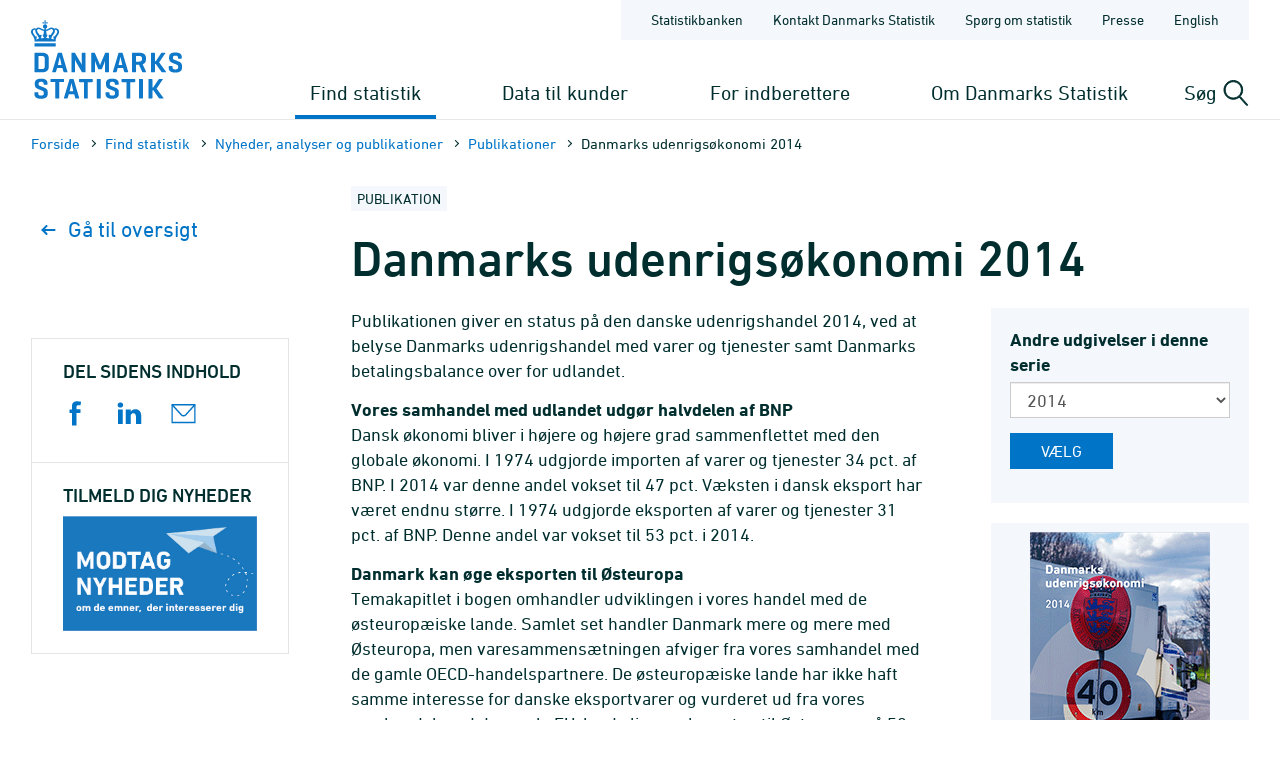

--- FILE ---
content_type: text/html; charset=utf-8
request_url: https://www.dst.dk/da/Statistik/nyheder-analyser-publ/Publikationer/VisPub?cid=20711
body_size: 99974
content:

<!DOCTYPE html>
<html lang="da">
<head>
    
    <title>
        Publikation: Danmarks udenrigsøkonomi 2014 - Danmarks Statistik

    </title>
    
    <link rel="shortcut icon" href="/Site/Dst/Images/favicon2013.ico" />
    <meta name="viewport" content="width=device-width, initial-scale=1.0">
    <meta http-equiv="X-UA-Compatible" content="IE=Edge">
    <meta charset="UTF-8" />
    <link rel="apple-touch-icon" href="/Site/Dst/images/icons/apple-touch-icon-57×57-precomposed.png" sizes="57x57">
    <link rel="apple-touch-icon" href="/Site/Dst/images/icons/apple-touch-icon-72×72-precomposed.png" sizes="72x72">
    <link rel="apple-touch-icon" href="/Site/Dst/images/icons/apple-touch-icon-114×114-precomposed.png" sizes="114x114">
    <link rel="apple-touch-icon" href="/Site/Dst/images/icons/apple-touch-icon-144×144-precomposed.png" sizes="144x144">
    <!-- MetaCache loaded: 0 -->
    <!-- Meta GUID: {6DC5DDA3-8E3A-433D-BAB7-E351977DB648} -->
    <!-- Meta template: PublikationerVisPub -->
    <meta name="description" content="" />
    <meta name="dcterms.title" content="Publikation: Danmarks udenrigsøkonomi 2014" />
    <meta name="twitter:site" content="@DSTdk"/>
    <meta name="twitter:card" content="summary_large_image"/>
    <meta property="og:title" content="Danmarks udenrigsøkonomi 2014"/>
    <meta property="og:description" content="Publikationen giver en status p&aring; den danske udenrigshandel 2014,&nbsp;ved at belyse Danmarks udenrigshandel med varer og tjenester samt Danmarks betalingsbalance over for udlandet."/>
    <meta property="og:image" content="https://www.dst.dk/Site/Dst/images/dstdkSoMe.jpg"/>
    <meta property="og:image:width" content="2500" />
    <meta property="og:image:height" content="1306" />

    <!-- MetaCludoCache loaded: 0 -->
    <meta property="cludo:title" content="Publikation: Danmarks udenrigsøkonomi 2014" />
    <meta property="cludo:categorydst" content="Publikationer" />
    <meta property="cludo:boost" content="60" />
    <meta property="dst:metaRule" content="12" />
    <meta name="robots" content="index,follow" />
    <meta property="cludo:manualurl" content="https://www.dst.dk/pubomtale/20711" />
    <meta property="cludo:DstPubReleaseDateTime" content="30-11-2015 09:00" />
    <meta property="cludo:DstPubType" content="Publikation" />
    <meta property="cludo:usemeta" content="" />


    <link href="/Site/Dst/css/dst.css" type="text/css" rel="stylesheet" />
    
    <link href="/Site/Dst/css/dst_menu.css" type="text/css" rel="stylesheet" />
    <script src="/Site/Global/script/jquery-3.7.0.min.js"></script>
    
    
    <script type="text/javascript">
        window._monsido = window._monsido || {
            token: "QARWrCQaiBrafClOpVkiEQ",
            statistics: {
                enabled: true,
                cookieLessTracking: true,
                documentTracking:
                    { enabled: true, documentCls: "monsido_download", documentIgnoreCls: "monsido_ignore_download", documentExt: [".pdf", ".PDF", "--pdf", ".xlsx", ".doc"], }
                ,
            },
            heatmap:

                { enabled: true, }
            ,
        };
    </script>
    <script type="text/javascript" async src="https://app-script.monsido.com/v2/monsido-script.js"></script>
    
</head>
<body class="">
    
    
<!-- Begin: CookieBanner:  -->

<!-- End: CookieBanner -->
    <a class="skipToContent" href="#mainContent">Gå til sidens indhold</a>
    

    <div id="page">



            
            
<!-- Begin: Top -->

<!-- 
    !MENUV3!
    -->
<header>
            <div class="header-container">

                <div class="header-logo">
                    
<a href="/da" title="Danmarks Statistik - Gå til forsiden">
    <img alt="Danmarks Statistiks logo" src="/Site/Dst/images/logo_dk.svg" />
</a>
                </div>

                <div class="header-content">
                    <!-- ServiceNav -->
                    
<nav class="service-nav">
    <ul>
        <li><a href="https://www.statistikbanken.dk" aria-label="Statistikbanken">Statistikbanken</a></li>
        <li><a href="/da/kontakt" aria-label="Forside - Kontakt Danmarks Statistik">Kontakt Danmarks Statistik</a></li>
        <li><a href="/da/informationsservice" aria-label="Forside - Spørg om statistik">Spørg om statistik</a></li>
        <li><a href="/da/presse" aria-label="Forside - Presse">Presse</a></li>
        <li><a href="/da/no-english" aria-label="English">English</a></li>
        
    </ul>
</nav>

                    <div>
                        <div class="header-navigation">
                            <!-- MegaMenu -->
                            
<nav class="mega-nav">
    <ul>
        <li>
            
                <button class="toggle-nav" id="nav_item_4A04F6C772DF42999108B14DE253E7B3" aria-expanded="false" aria-haspopup="true" aria-controls="mega-nav-panel-1">
                    Find statistik
                </button>

                <div class="mega-nav-panel" id="mega-nav-panel-1" role="region" aria-hidden="true">
                    <div style="background-image: url('/Site/Dst/images/menuv3/mega-nav-watermark.svg');">
                        <div role="menubar" class="mega-nav-panel__sub mega-nav-panel__sub--icon">
                            <img alt="" src="/Site/Dst/images/menuv3/MM_4A04F6C772DF42999108B14DE253E7B3.svg">
                            <a role="menuitem" href="/da/Statistik">Find statistik
                                <img alt="" src="/Site/Dst/images/menuv3/mega-nav-arrow.svg" aria-hidden="true">
                            </a>
                        </div>
                        
                                <div class="mega-nav-panel__sub">
                                    <ul role="menubar">
                                    
                                            <li role="none">
                                                <a role="menuitem" href="/da/Statistik/emner">Statistik fordelt efter emne</a>
                                                <ul>
                                                            <li><a href="/da/Statistik/emner/borgere">Borgere</a></li><li><a href="/da/Statistik/emner/arbejde-og-indkomst">Arbejde og indkomst</a></li><li><a href="/da/Statistik/emner/oekonomi">Økonomi</a></li><li><a href="/da/Statistik/emner/sociale-forhold">Sociale forhold</a></li><li><a href="/da/Statistik/emner/uddannelse-og-forskning">Uddannelse og forskning</a></li><li><a href="/da/Statistik/emner/erhvervsliv">Erhvervsliv</a></li><li><a href="/da/Statistik/emner/transport">Transport</a></li><li><a href="/da/Statistik/emner/kultur-og-fritid">Kultur og fritid</a></li><li><a href="/da/Statistik/emner/miljoe-og-energi">Miljø og energi</a></li>
                                                            </ul>
                                                        
                                            </li>
                                            
                                    </ul>
                                </div>
                            
                                <div class="mega-nav-panel__sub">
                                    <ul role="menubar">
                                    
                                            <li role="none">
                                                <a role="menuitem" href="/da/Statistik/temaer">Temaer</a>
                                                <ul>
                                                            <li><a href="/da/Statistik/temaer/historien-om-statistik">Historien om statistik</a></li><li><a href="/da/Statistik/temaer/land-og-by">Land og by</a></li><li><a href="/da/Statistik/temaer/ligestilling">Ligestilling</a></li><li><a href="/da/Statistik/temaer/digitalisering">Digitalisering</a></li><li><a href="/da/Statistik/temaer/invasion-af-ukraine">Krig i Ukraine</a></li><li><a href="/da/Statistik/temaer/klima">Klima</a></li><li><a href="/da/Statistik/temaer/SDG">Verdensmål</a></li><li><a href="/da/Statistik/temaer/overblik-dansk-oekonomi">Et overblik over dansk økonomi</a></li><li><a href="/da/Statistik/temaer/tidligere-temaer">Tidligere temaer</a></li>
                                                            </ul>
                                                        
                                            </li>
                                            
                                    </ul>
                                </div>
                            
                                <div class="mega-nav-panel__sub">
                                    <ul role="menubar">
                                    
                                            <li role="none">
                                                <a role="menuitem" href="/da/Statistik/nyheder-analyser-publ">Nyheder, analyser og publikationer</a>
                                                
                                            </li>
                                            
                                            <li role="none">
                                                <a role="menuitem" href="/da/Statistik/planlagte">Udgivelseskalender</a>
                                                
                                            </li>
                                            
                                            <li role="none">
                                                <a role="menuitem" href="/da/Statistik/laer-om-statistik">Lær om statistik</a>
                                                
                                            </li>
                                            
                                            <li role="none">
                                                <a role="menuitem" href="/da/Statistik/hjaelp-til-statistikbanken">Hjælp til Statistikbanken</a>
                                                
                                            </li>
                                            
                                            <li role="none">
                                                <a role="menuitem" href="/da/Statistik/dokumentation">Dokumen&shy;tation</a>
                                                
                                            </li>
                                            
                                            <li role="none">
                                                <a role="menuitem" href="/da/Statistik/kommunekort">Kommune&shy;kort</a>
                                                
                                            </li>
                                            
                                            <li role="none">
                                                <a role="menuitem" href="/da/Statistik/ADAM">Økonomisk model ADAM</a>
                                                
                                            </li>
                                            
                                    </ul>
                                </div>
                            
                    </div>
                </div>
                
                <button class="toggle-nav" id="nav_item_D7E18644BF774F04BE023F65B62EC818" aria-expanded="false" aria-haspopup="true" aria-controls="mega-nav-panel-2">
                    Data til kunder
                </button>

                <div class="mega-nav-panel" id="mega-nav-panel-2" role="region" aria-hidden="true">
                    <div style="background-image: url('/Site/Dst/images/menuv3/mega-nav-watermark.svg');">
                        <div role="menubar" class="mega-nav-panel__sub mega-nav-panel__sub--icon">
                            <img alt="" src="/Site/Dst/images/menuv3/MM_D7E18644BF774F04BE023F65B62EC818.svg">
                            <a role="menuitem" href="/da/TilSalg">Data til kunder
                                <img alt="" src="/Site/Dst/images/menuv3/mega-nav-arrow.svg" aria-hidden="true">
                            </a>
                        </div>
                        
                                <div class="mega-nav-panel__sub">
                                    <ul role="menubar">
                                    
                                            <li role="none">
                                                <a role="menuitem" href="/da/TilSalg/data-til-forskning">Data til forskning</a>
                                                
                                            </li>
                                            
                                            <li role="none">
                                                <a role="menuitem" href="/da/TilSalg/interview">Dataindsamling</a>
                                                
                                            </li>
                                            
                                            <li role="none">
                                                <a role="menuitem" href="/da/TilSalg/kurser">Kurser og seminarer</a>
                                                
                                            </li>
                                            
                                            <li role="none">
                                                <a role="menuitem" href="/da/TilSalg/perspektiv">Statistisk Perspektiv</a>
                                                
                                            </li>
                                            
                                    </ul>
                                </div>
                            
                                <div class="mega-nav-panel__sub">
                                    <ul role="menubar">
                                    
                                            <li role="none">
                                                <a role="menuitem" href="/da/TilSalg/produkter">Statistikprodukter</a>
                                                
                                            </li>
                                            
                                            <li role="none">
                                                <a role="menuitem" href="/da/TilSalg/data-til-myndigheder">Data til myndigheder</a>
                                                
                                            </li>
                                            
                                            <li role="none">
                                                <a role="menuitem" href="/da/TilSalg/ADAM">Økonomisk model ADAM</a>
                                                
                                            </li>
                                            
                                    </ul>
                                </div>
                            
                                <div class="mega-nav-panel__sub">
                                    <ul role="menubar">
                                    
                                            <li role="none">
                                                <a role="menuitem" href="/da/TilSalg/skraeddersyede-loesninger">Skræddersyet statistik</a>
                                                
                                            </li>
                                            
                                            <li role="none">
                                                <a role="menuitem" href="/da/TilSalg/abonnementstilmelding">Nyhedsbrev om statistikprodukter og ydelser</a>
                                                
                                            </li>
                                            
                                            <li role="none">
                                                <a role="menuitem" href="/da/TilSalg/grundlaget-for-statistik-mod-betaling">Grundlaget for statistik mod betaling</a>
                                                
                                            </li>
                                            
                                    </ul>
                                </div>
                            
                    </div>
                </div>
                
                <button class="toggle-nav" id="nav_item_2AE115B7E2524283953D30ED56983C18" aria-expanded="false" aria-haspopup="true" aria-controls="mega-nav-panel-3">
                    For indberettere
                </button>

                <div class="mega-nav-panel" id="mega-nav-panel-3" role="region" aria-hidden="true">
                    <div style="background-image: url('/Site/Dst/images/menuv3/mega-nav-watermark.svg');">
                        <div role="menubar" class="mega-nav-panel__sub mega-nav-panel__sub--icon">
                            <img alt="" src="/Site/Dst/images/menuv3/MM_2AE115B7E2524283953D30ED56983C18.svg">
                            <a role="menuitem" href="/da/Indberet">For indberettere
                                <img alt="" src="/Site/Dst/images/menuv3/mega-nav-arrow.svg" aria-hidden="true">
                            </a>
                        </div>
                        
                                <div class="mega-nav-panel__sub">
                                    <ul role="menubar">
                                    
                                            <li role="none">
                                                <a role="menuitem" href="/da/Indberet/oplysningssider">Indberetninger til statistik</a>
                                                
                                            </li>
                                            
                                            <li role="none">
                                                <a role="menuitem" href="/da/Indberet/om-indberetning">Om dataindsamling fra virksomheder</a>
                                                
                                            </li>
                                            
                                            <li role="none">
                                                <a role="menuitem" href="/da/Indberet/vejledning-til-digital-indberetning">Vejledning til digital indberetning</a>
                                                
                                            </li>
                                            
                                    </ul>
                                </div>
                            
                                <div class="mega-nav-panel__sub">
                                    <a href="/da/Indberet/vejledning-til-digital-indberetning/sos">
                                        <article>
                                            <figure><img alt="Support til indberetning" src="/-/media/Generel-grafik/MegamenuKampagner/indberetning-support-kampagne.png"></figure>
                                            <div>
                                                <p><strong>Support til indberetning</strong></p>
                                                <p>Kontakt os via vores supportformular og få hjælp til din indberetning.</p>
                                            </div>
                                        </article>
                                    </a>
                                </div>
                                
                    </div>
                </div>
                
                <button class="toggle-nav" id="nav_item_445CE77248414C69B8209D77011126B2" aria-expanded="false" aria-haspopup="true" aria-controls="mega-nav-panel-4">
                    Om Danmarks Statistik
                </button>

                <div class="mega-nav-panel" id="mega-nav-panel-4" role="region" aria-hidden="true">
                    <div style="background-image: url('/Site/Dst/images/menuv3/mega-nav-watermark.svg');">
                        <div role="menubar" class="mega-nav-panel__sub mega-nav-panel__sub--icon">
                            <img alt="" src="/Site/Dst/images/menuv3/MM_445CE77248414C69B8209D77011126B2.svg">
                            <a role="menuitem" href="/da/OmDS">Om Danmarks Statistik
                                <img alt="" src="/Site/Dst/images/menuv3/mega-nav-arrow.svg" aria-hidden="true">
                            </a>
                        </div>
                        
                                <div class="mega-nav-panel__sub">
                                    <ul role="menubar">
                                    
                                            <li role="none">
                                                <a role="menuitem" href="/da/OmDS/organisation">Organisation</a>
                                                
                                            </li>
                                            
                                            <li role="none">
                                                <a role="menuitem" href="/da/OmDS/Job">Job og karriere</a>
                                                
                                            </li>
                                            
                                            <li role="none">
                                                <a role="menuitem" href="/da/OmDS/historie">Danmarks Statistiks historie</a>
                                                
                                            </li>
                                            
                                    </ul>
                                </div>
                            
                                <div class="mega-nav-panel__sub">
                                    <ul role="menubar">
                                    
                                            <li role="none">
                                                <a role="menuitem" href="/da/OmDS/strategi">Strategi 2030</a>
                                                
                                            </li>
                                            
                                            <li role="none">
                                                <a role="menuitem" href="/da/OmDS/international-raadgivning">Inter&shy;national Rådgivning</a>
                                                
                                            </li>
                                            
                                            <li role="none">
                                                <a role="menuitem" href="/da/OmDS/om-hjemmesiden">Om hjemmesiden</a>
                                                
                                            </li>
                                            
                                    </ul>
                                </div>
                            
                                <div class="mega-nav-panel__sub">
                                    <ul role="menubar">
                                    
                                            <li role="none">
                                                <a role="menuitem" href="/da/OmDS/kvalitet-og-styring">Kvalitet og styring</a>
                                                
                                            </li>
                                            
                                            <li role="none">
                                                <a role="menuitem" href="/da/OmDS/faglige-arrangementer">Faglige arrange&shy;menter</a>
                                                
                                            </li>
                                            
                                            <li role="none">
                                                <a role="menuitem" href="/da/OmDS/whistleblowerordning">Whistleblowerordning</a>
                                                
                                            </li>
                                            
                                    </ul>
                                </div>
                            
                    </div>
                </div>
                
        </li>
    </ul>
</nav>

                        </div>

                        <div class="header-search-toggle">
                            <button id="js-toggle-header-search" aria-expanded="false" aria-haspopup="true" aria-controls="header-search-panel" aria-live="polite" class="toggle-button">
                                <span>Søg</span>
                                <img src="/Site/Dst/images/menuv3/search.svg" alt="" aria-hidden="true">
                            </button>

                            <div class="header-search-panel" id="header-search-panel">
                                <form method="get" action="/da/search">
                                    <legend class="sr-only">Søg på dst.dk</legend>
                                    <input autocomplete="off" name="q" type="search" id="headersearchtext" value="" data-usesuggest="True" data-suggestkey="MzQ6MTIxMDpTZWFyY2hLZXk=" data-searchengine="1210" data-suggestlist="#DstSuggestList" placeholder="Skriv din søgning her...">
                                    <button>
                                        <span class="sr-only">Søg</span>
                                        <img src="/Site/Dst/images/menuv3/search-blue.svg" alt="Udfør søgning" aria-hidden="true">
                                    </button>

                                    <input type="hidden" name="ui" value="dstdk">
                                    <ul class="search__suggest" id="DstSuggestList"></ul>
                                </form>
                            </div>
                        </div>
                        <div class="header-mobile-nav-toggle">
                            <button aria-expanded="false" aria-haspopup="true" aria-controls="mobile-panel" class="toggle-button toggle-mobile-nav" id="js-open-mobile-nav">
                                <span></span>
                                Menu
                            </button>
                        </div>
                    </div>

                </div>
            </div>

        </header>

<!-- End: Top -->


            
            <main>
                <span id="js-overlay" class="overlay"></span>
                <div class="content-container">
                    
<!-- Begin: Breadcrumb -->

        <div class="row breadcrumb">
            <div class="col-sm-12">
                <ul class="breadcrumb__list">
                    
        <li><a href="/da">Forside</a></li>
    
        <li><a href="/da/Statistik">Find statistik</a></li>
    
        <li><a href="/da/Statistik/nyheder-analyser-publ">Nyheder, analyser og publikationer</a></li>
    
        <li><a href="/da/Statistik/nyheder-analyser-publ/Publikationer">Publika&shy;tioner</a></li>
    
        <li>Danmarks udenrigsøkonomi 2014</li>
    
                </ul>
            </div>
        </div>

    


        <div class="row breadcrumbMobile">
            <div class="col-sm-12">
                <ul class="breadcrumb__list">
                    
        <li><a href="/da">Forside</a></li>
    
        <li>...</li>
    
        <li><a href="/da/Statistik/nyheder-analyser-publ/Publikationer">Publika&shy;tioner</a></li>
    
        <li><a href=""></a></li>
    
                </ul>
            </div>
        </div>

    

<!-- End: Breadcrumb -->

                    <a name="mainContent"></a>
                    
<!-- Begin: Standardside -->
<div class="row">
    <!-- Main content -->
    <div class="col-md-9 col-md-push-3 content">
        
<!-- Begin: DocContent -->

<!-- Begin: Header -->
<div class='pageType__Label__Container'><span class="pageType__Label">Publikation</span></div><h1>Danmarks udenrigsøkonomi 2014</h1>
<!-- End: Header -->

<div class="cludoContent">

<!-- Begin: TextContent -->
    
<!-- End: TextContent -->
<div id="main_0_pagecontent_0_textcontent_1_ShowPage">
	
    <div id="webnyt" class="showPubContainer">
        <!-- Begin: PublikationerVisPub -->
        
                
                
                <div class="row">
                    <div class="col-md-8 col-xs-12">
                        
                        
                        <div><p>Publikationen giver en status p&aring; den danske udenrigshandel 2014,&nbsp;ved at belyse Danmarks udenrigshandel med varer og tjenester samt Danmarks betalingsbalance over for udlandet.</p></div><div style='margin-top:10px'><p><strong>Vores samhandel med udlandet udg&oslash;r&nbsp;halvdelen af BNP</strong><strong><br /></strong>Dansk &oslash;konomi bliver i h&oslash;jere og h&oslash;jere grad sammenflettet med den globale &oslash;konomi. I 1974 udgjorde importen af varer og tjenester 34 pct. af BNP. I 2014 var denne andel vokset til 47 pct. V&aelig;ksten i dansk eksport har v&aelig;ret endnu st&oslash;rre. I 1974 udgjorde eksporten af varer og tjenester 31 pct. af BNP. Denne andel var vokset til 53 pct. i 2014.</p><p><strong>Danmark kan &oslash;ge eksporten til &Oslash;steuropa</strong><strong><br /></strong>Temakapitlet i bogen omhandler udviklingen i vores handel med de &oslash;steurop&aelig;iske lande. Samlet set handler Danmark mere og mere med &Oslash;steuropa, men varesammens&aelig;tningen afviger fra vores samhandel med de gamle OECD-handelspartnere. De &oslash;steurop&aelig;iske lande har ikke haft samme interesse for danske eksportvarer og vurderet ud fra vores samhandel med de gamle EU-lande ligger eksporten til &Oslash;steuropa p&aring; 50 pct. af potentialet.</p><p><strong>Stigende samhandel med &Oslash;steuropa &ndash; s&aelig;rligt p&aring; importsiden</strong><strong><br /></strong>Vores samhandel med &Oslash;steuropa har v&aelig;ret stigende siden starten af 1990&rsquo;erne med et overskud i samhandlen med de &oslash;steurop&aelig;iske &oslash;konomier. Importen fra &Oslash;steuropa er siden da vokset mere end eksporten, og vi har i dag underskud p&aring; handelsbalancen over for &Oslash;steuropa. I forhold til &Oslash;steuropa st&aring;r dansk &oslash;konomi st&aelig;rkt inden for f&oslash;devarer og svagt inden for industrivarer, bortset fra kemikalier.</p><p><strong>De &oslash;steurop&aelig;iske lande er ogs&aring; konkurrenter</strong><strong><br /></strong>Analysen viser ogs&aring;, at de &oslash;steurop&aelig;iske lande er en konkurrent p&aring; vores eksportmarkeder. Blandt andet p&aring; f&oslash;devareomr&aring;det har andre OECD-lande f&aring;et &oslash;je p&aring; de &oslash;steurop&aelig;iske varer. Omvendt afspejler det nuv&aelig;rende handelsunderskud over for &Oslash;steuropa, at vi har skiftet nogle dyrere importlande ud med &oslash;steurop&aelig;iske lande, men forts&aelig;tter med at eksportere til de gamle EU-lande og vore overs&oslash;iske markeder.</p></div>
                         
                        
                    </div>
                    <div class="col-md-4 col-xs-12 pull-right">
                        

                        
                        

                        
                        
                                    <form method="post" action="/da/Statistik/nyheder-analyser-publ/Publikationer/VisPub?cid=20711" id="ctl01" class="form well">
<div class="aspNetHidden">
<input type="hidden" name="__VIEWSTATE" id="__VIEWSTATE" value="xZQCOvm7cjDXWlg4IGYIlL8JAP41zEX+e3gfCYgHJBEmqZGcW1C7UpRjwhnxLn/9dSBQbPEIhyoqkVhR+5oqpPq5tv5auVq/67qw/xqssKghHoUobWPmlAX3pB6x8nS9v8xSeauhmBuwJ+rMntws/KpwfRY54JZqmyyx0wq136O74rasu1NksxdFliWx0ql1dU/8GcxPjvwzVWELTp/uc4GyrqzhNjhHGWTikCnrI2GbOsKyPfo/yzJ0JHMo5ON58wrTLp3JaGCRwWNGRcHFzO/F7k60RBrq6DZxXC4+tcyiYg/[base64]/KzzCHdv2+iT7NGglllnelTKFepuCyq2db25oBwY3TIXfrKRIdEho3sdWJVucf9RqrEdXiEx4V1KArG6lj5FNrpKO0p+lQCXw3uj0pwexfBLDBqnrsWN0ubcjcZx3knor6asSYtHuHLzEmOfZVjwv/Xj/aGJF1c4wLxSWjpJm4ll7yyz4DpejzMqK1WsmZeycIpEGYP+oBRwy9AK9cL+7Pd19q8sIhoBltOYJGE9Zx2hJy1tdPkx/FaLwJoj5adc8pyeFYxhd1VDkD+qHH/5v7RwVRw0v5Qk3w7nw7Z7WodbGjrAx5sjoDVvw0oD5eDU5dnFhyjkjLi6Q56p0/GiwhJRCrR+SShdT7gryG+8DosLbPwwORw+3NFYY+snGgKwGdWW55U1fqZt1Oac57dO0k3KawfAkvtzNsQLlKaFgsnUUfO5r96e+Y5uy/mgHyx5C2mvkSlWsYvXvtqNaL5EEcdpT2lcLKA+fHZu5shirK/RZR9mk5l0+krWy77C/[base64]/QD1PSab2+dVWYIHNjZ2Yq6h56A9wg3fvSwCMhNebc+Nqf0mWnOjEUugzMu5/+ERhj9r6C2D6zjXn1aBX3+CQcdYrMIVgt5c2Z/bAQPQ3WHoJ0ebLf8N8vpTSuafvprPg4PuItDzN7K8hOtm3SJMKT4/hUg9xWUHZrs/WbaYFMO9S41fn8pq609Fkviumzx7wYlSFsa7QWVddOTe4uDJ0tJSXQHK7uUmMGqTprrHW3XZCTZoc1ZvdoWu0C0PSHFD9mPujp3qiWYNWzBVwS6X4yHmFVyeY6IED7HaWtASkzsiMH/QzFt74UEUY1gp6iqyzflxk1FYUZ6z09f55sBVZLBb67EkK+s6tvV5/3UCZL07OEZCkSi230S3DxSpG4LSbV8HbMJ93EMUJ5WM+zVRaxENvu1eMpNnk5Bc2YZ34NDWk2yOn9hSpteaWB804jp+un/+JH2UseM8mzFmquz2tjNcjC5wvBpbFNSqNIlywmhbqjaHPaezxRNhc4xeq7iJsbT7tfULn34ZLFOGaEyyNa81askEickjwVFyhglbvxpQIwciBS7nr64xbfubu02zBDaYfVBF/PrCXGCfaFnzahiZeDftvRtYeVt9Y7DFElrZ6Z+Czcv3lLzDtdeguX+eSWMkdh3pP+SaKsCY/xdPx+QafcoIpvrfdp8aK0IkRnjLxY/SaUfHcfhCMVlml9aDNV4adAtHfwZZTakdZVGRRkeG/giglWreisCyNdP2PHkMLwUq1Y//JnqkW+Yr94m30rMEXzDvBUo5VUmynIXU92/MI7SFkVq67SLkIGt5jYaD+z4/D0M5k0s/SaCQJQHiaHaKEhhiibOWHxQoJVfYzXUgCgKclQ1UenZFhmspkXUtjTG/6tCFTNBP951X/c8xevbNLDLhXEnHMGrNwEiZuWMS6iOdUZqjfbE6vTkb6uQuM1AQHKjmbWxkCFKrDDiifQGB4laIX7PIBVFa8HzBAaTpINrOH2NbjWGqQVpb4GkaPLL1EB/+XVFTZ3kQTuq1Vb7EqJ+/7k5v0+nGG5gGaQraIzFGpm7+w9GlDvm0WZGfG692jt/1yJQxFAmPQNhso68fT8z05ecjWGU64Pa/qdpSqnnZTWHM7AmT6AhhRLwH7tlUw9D09u93aBAqrzjY0F44ZnIkl2pJE0VKXqomzABDJ/4K3jqRuFqhPZy2qLANvyNuwYzvPpWla6caQGIiKQCle8dBo22NTwTewjXccMX+jUJmiD0K3TZ+Ut64oi+KREaU3R/aOObwI3XhQSplCYcYwd5N+Ya24rIPYThJAjlmj8SZd9DiSMUOeGG21HCL3YKodCE7Q1eMYerGSlquZHIigeWCtQkRQj2HzQGz6RTsJJczZ3oAFwSdv+Frolm9u0YzDgw/cO98aoe7WWqP7wmCch58d2OB/nLTapfnBi91lkDMGcIJAFGpHfWBbmcDCm0y8IDScsIiuzLc9EUPbdWljcvuYjxqHYtP5Yk8W1f+kl2oQd+0WgoXwKpwDENLEPnsbayYvasGQupODEMQp8ocq3kdPMUhxBsWMp7s+2dChhT30/lJWV4mIFpQVnZJe9kXVSm4NVIkc23xg8YF2HKxYUcN0aw1M+oYMsSoZMeHvIOZddKfBWoSE6cqKW3QeTLDaHW8RFDAHyrRWQDGO6Ao/y5n+6okUMUt6sKfXt0nENs83++W1pJMmyqGczOX0/eh9SYs5nIYRjBQsBAijqvtKazf6MF8r6OlajDRuYfPljA/s9tGqc6olzcDcAulIQddGH/[base64]/RUidnNG/jfmYrHocMWRHpRPaLkKuvg3134fgs66lOTJPvteLRojtrx2GfrTtQE+YoLNRme2nxchYqTozP95Bex/vGtYchsIRvXLTHDxoV9g+6hq/bsOyaSvoX8ufa7sj55eiT8HFwyhQvQq24NveZ7noA1DTIiG+N8ea6ao7XwOPJKEUktUjHvuIYWUgBYz5HlF7Tve3wwtA6SCvkGw0+zTCuQHvsxHo1w8y7TeeWsuBxC9WF8iQ+ykt/4ccQHuWEA6JeWYAqMivebSpUqCbVsaKjX+yFl0rVNvO5sa20jhJKvAlsZiTMlYZ82QfjN1hkI6PO628G1jMO8es6LCAB5GylSEEkKOwpOxiRCNzWzL0G0EotFYVMSWwo/lYn6FMHcF3LCDpGFBzU8smZUh55yalskYvYPebO+bmkdo1oqBkujFTbp6JqMLNyLHNF5sqHqQ05g0gGLGI0qf5lfkHGCbDNRsfcSJK6mzMmgmS0TJSKR3vh5FWqRX6kbl9c0VsA4nl6I/FBzKGCK89EhLcgxAlx2Vd267/k7Oe0Wj1lZXaEGU8F7YPHK95VTEwnjRfrMgeXKKydUvdq8wS6zJ9SyBgfUIRG4vMdqBlV7FqASECU6Rw/nsYSCWX2MwzRbtmT0xw/62UsYElIDYm6Lsbj7DfPDKZO8anhUKTk5LUHucqOv8+HJV0WzMwqdfs/OSnChB2R/TUV8UH+wzwsNi/[base64]/[base64]/[base64]/XgPDJUJENzMVHeuZme/EBlIY+iG6j7AivazeDfgGQNRdnueUJwHP5qibB+sWTw0xpe4syRv6f18mk77vubGwTQ7VvhTc35wQJp1xzxqbPR8O2adfsKHOf3vK5obERz/NFNIjYTI8WOOKnx7hcQimh8M5yLBiZyGrxu8Ko4PH3+WWOU+b2L6vH+haBWdFO8w/LLdlZTZVgoVA25Xq/4sBntf3TOwPVwLLpchGz8Qn5GIupcs7Uu+mFmEE71F72OTXDmgjnuhC2ZYzTHxaGKiC7IPYSDBVyy2PrXsKxQR1NbXOLgEH9KoCOQv3+nl2Psotf5Mbyw/UuIJT5Vs+PD9jWZ+k1Y8/OnBHn8Lwn+Izg6DK95Cm5vPjQpne/in79eHaEgaJsjXo5kQTR9xu6iU5t1/zrfRCrcChLPJQAHXc3hBPVLXndOJijYGTVS369RrWeQ3uMcPgQmm0I95EX6F/SAhEUm1qltHcpuNvUtkJJKBvXI3WmjFjj7AqN/B3mSnTcsNcxIhyce7ikV8275CfTpOzt/9zknusMoYbWoY275kA7vTIX0oK8rICeOSu0wJuOxc0yycrK1FdFwb9N5nQGGW08gVDEzDAtmtjcIiL/9T2VpiN5tiw3NmxXlY7Ut8OejWpBCLaa5VaN4N35V4kN0A5uVia9VEA3RJX0YDC5hsXzb+Q76PbVpLUztNXBzsZ/GONbuQfisyM1o71iRCxkVItIKZpXBjJgiWz7/PSg5lsaKIlJzCpOj6WvQh02XpGdNmhQwNEpuviNvS8eOWhI66nKm5yONHj8ROXQWAQbQfRPeNiYwA72AYKeDI7acgpzMe6/J+FVK2HzKuOFfB4yCARozOdsOjH/j0i1RpDexK2aM5h/xF1gDxt29/6riHeOkgXqvWR5GoHltUcDYTaSJgAn572oZqn9/k4oaCHQz1LNYj6LDThu1lJ2N/i6/S8F38MOTuj5CompMO+SCeC5aVgJHrDN3tsKzQVPbZABrNwhzSNm551Etgjfv4UttpJFLGiV3/fyKq9X60de2/pCGm98y18tQFXE1k+uopoMiF96Zp0eUw6NDsNI/POVV+tXNCL3NLpkOKFSXfqgQ5mD21ILB29uv06vB9vpqPm03DZc0jc5uz85QqRZ55M9sBe3ee/kBdYuuuwOGkgAGW1+1S4M1PaodrewYU7YN2nR62lfgx+tcfA3TS80dmmkV5Wc3RObxo35/0HjcKAb01xzKQlO6j1CMlLMoBzuKoBrZYkhRgo6H9ITzdXBDvOZxedZ+sy7X/58MxpMJoN95np0LKPiB4nSRrN3QHCUwGylwRJTekWNAtNiRqjJQXgwqC+mjr2DrlLwyD9DXRmUnh2dSB8gJCKCa2+KzVDr7RxxtG0XCSw8caO+fgBPDwy7sOGcskDsFv/TZTQZw2QvtWHGdLFTceFgVQACdIrE/mWNmiZJKxKQK3S9bwYNFQGiWMhULclYCimkBNtUSn6rNUqX4K0zUWuBup8xXvOHrtYufN7ARZZc9/tr5A5DPtFU1JbPMT5ZWpR4kbsn2JScsUZ+XInRtzesMZ/5joaiN88cSIAnapjEyvPJoILbS6Bz/5Z1B47t7P9aiwQeRTIqbUtm0NDv7wnLkEEWt9Goxrk0R59xpU61rtfsrxZnEZw60tdFx31fHxyBp42aJtHQwuCts5AbbWXc2C3oID+Blh2NRx7R9S/DnNvbz47AafcVwQhxCp9dB2G2YTv2HPzYHcyUfqpyQBix0t49oBNsolBJ+KA+toH151upDQRK/7MH5tRHSgBRsDadGfQQkLZOrfyVq2PFUDEWEEOjaQT/J9oH+mCPVlzzcitduMq3Cz+MRwMQ4cK/HHGSN4C/oIVLoMnoJVG5H+PXGLzbWqvAtPucbBdQM9CWBSUpOgI1CoG1VVDWxb42hEW7nxHqxLdPAnBKTPFiZDmZjW3RBYjrplmxEbw6teorSJppP3onTlsxX9VYv41okjS/iRrgLs/dNj8Bs6R9iIvzbLnx2lNOinBQfhhy+G4K/D1UBpftJuN1ZqGdieWFVmzBQGwgzl92tfHh3ZlChP38EUoJhLk/wgx76fOjsAlauHOrJD4gdeOgsVz2QmaPszoPnWXBtIYvlHPgPeiS676ADE/HOmqoOfi2Cy+OnjkDL7k8oOvKD9UzR9/iYbwIPCCYrMA/hr/yYI7ZzCvk5X8mipbrUsslSdJF3qdo054bdi0m1GvL3HGorg3qYU3aV4qAqwmLDfEO4JoX/Bz3tz6jnQ9TB6UpGKasj/1XL5MDkxjO2tYS9QMdrvzn/[base64]/Uc7jhNLsqbtQGlr4X6UqiszHayrCIobjvQuHgeHC8lcEzZrhqysWqQKLg0SyitiO1YyrapqYkglK9dgKmYNZ4wXtpk3Fg6la4xQEeJujN9tgTUxwNuPOZsMvXEyvmxUGTrKW5bvU+hiDjguDB9qq0RvfZQ+sW5Ax1CFRsOduYSKa1FlYVReY16rku/neNT4vjPGHQMl9tRjPEX8r+MIGmj8NH0iYp2Vq9I93tqa+aJd0lN1Cz7s/4jQExkQ1LkzRaU5LVoF/[base64]/mf1PCYhQFuGWg1Nep5smoDWLrkgeGqbQUVZErvrS5NYm1G2komuUXBW3r29fbi4n0XLNYu2xBFF9K6eFWJFy78vmbYLlSb4wEtKI+nJh1vRL6GLghbXkcCwBAN7bPewgXzAAAFmuWs2MFALlepDcN4lZWBBcS7eQ/1Z9ucE1+nxb84/iIYpSnXKBAQCr48K4t3RiCkhl0EZ5Lm+4GMDMAfSMY/EKT5QV5etgntpOwOLP6//vjtg/J6WkgHUJOdW+WVqLRZ9vmzob3g7FPDoOt3UivUJ096tlXfeNkQC56Qh+vk41Opx2/k+jj9IUFMZpP2p+HnDQQzt0CNBr3dcRLNeF3T5ACsQNtwHJ5+s9nqD4qR/W7ipsYdqf0NS38Z+ixTPcD2/X6mcSL92tqbbPtWUBHSMqHUZwvgGca0Ct0OLD+ET/w5plL2oWH/Ezs3uPn04KqADsH6sAcysl6cf/GeaFVUrvKfYKXmwU2dywOfbCMk/u+vuTMLze9Rac1KZpl/hy9TjrNg/M9j6EN+EMHBYjlNVOt/6vjZRgc+tY0ZNit7vD6VL709neVwWJL3nnMIoV+Po+TSx9hZmg4KJCzN/9ufqo+WBu5yI9Bl4Td17lL26e7HyQhWYoxLNo9xCKCwEhJQXo9cVZA2Tk71bt9TE+6LZv/87OH22UULaKLUER2/tU7h8VScrnLmkfbfuMtg4ukLxdy9kBiQx1RsPi52BiKNuPsHUw4jjLw1nDThNze5COWV9Ug2Wr5sKQLMTTMbQvUDbmFs/PIAA/6rHRP4EYUiIrUEDL7uHLmbTH6/QHMhj2SYtDJ7aaPWzSwuLybyKbkoaU1eKqC98Z13W9ePERqQUv8QE99UNZV7Xs+uIzEWsErjPFD5S0+BK99K5316UJKY/xkvayb5dl6B9Gz5zPSIlSz4TogiRRKu3XVusqqyfJf1QFFRyq5R2D0faL5xCVhlbEge9P38Efc9pCeEzqPyZ/nAuiTMMNSsbHqrDtFoEBxsfRXrWqpYe5jYZZ08pGmwna3DBGjCXbdZCcB/DvPPbSIiui6dL/N7nqPbHQ2FcbktCvtp+k5MNyQX8yWpb9lZW1r8w2DNuoWaUpeFUyhSSMwwh8mD6Bu1PQdOpsHAs7uTWAnSd4TdAZbhUVLC5kqcA0TKpfxU9VJdBwGksQDdj209EB4Vfp3+FpkVcQjoiatAquQNPffqPIIC1GQiEHcrnpkpj/KzJ45ZaDzoWs1Xp1sc7MKjK0KH18AkXlGu+GvgNGAZ0Kno8k/Ho+sV9JL8z4utrBupIqWDcDiCJi+FINU6E4Wxxz0Yg0uaBhWieefyNiN3eqzzxPmSUJedoq414s06166FHmzwmy0ISC/[base64]/cjD5IHlxEzgc3C8MVtAHK/VA+lKGM10Iu8g2A+UEag47PBWP1OC+mqQ1ei43opNP8nsiZmfy4PzZuaQGKRutV15ylWOrlpyvkj5U9e4olfKEhzY+hJN0kT/2wcUYNd51LxSSYZJtJEm/31yB67fT9b26G0h/XtiwzVPAs7znq8mAhYMHQ3LXhE8lVASbQjyAxmMuA0JKxE0vMLINy8e8nd5qO/BW1IvKuajXGyrAxuKS7jTVyVi/WE4T9KHIWAgm2Jje5nUkNsAuaAjicZ1KhcoyySy7hVzzSEAvTMxcZwsPs4W9DGJyunBHySQXIeh3vP0pn3fLCTuHod67vDWcnvRDfEcY0y//AQ5FNhYMMhXQuDNlU1xZTvPSkXiSpn5jnZ72xT1j1qkN48Bj/dNn1M3qQOM+iCUsfdw1WF8YFvg3LlM2xIsOcbmEZNHonLAZuI/eIo4dFzkbMatrj1NcrGPYkNg2aZ408QM48zpFLEzS/iddWTArZQcuizauW9Q6DFd1ooy8d1YdRJeT6JrDLqJjpAYbz33Lzid7b+of/aEtwxetraOfr6lUQH+eaBfqUPbdSswTVYfywTBdc0VSSWGwhVeNZr6JLJrfkgqUG7UHcUBt/gVmIcx+pCNJru7mGqWIcwcbtfhOVO5ISIZgAp3t5/DfIkoodEcalOxM5n1Ik8f1GWh+uSU8q9nEx9ihrInb19/EE5hP45x8E6EkclTaTnmRhMxKy0WBLWA/DNq7jzrjnaisr7MOv69F6r4/Uv7B3cokx/+Yxoc9kxger73D26KBYJReqNN/nmFncpKYEr5zCrzzyI8D69VT8qbZhcM0edVrqGA0GyfSCR93kUbFFw7rnNjpJhqYYnrlgE5qkBg7xCiiq71NAT7/DpKxn+qaOkhByitauEpgZHM66yl0CsWw6ZXMyH7nAtPbCzFTpyMbfj8rn4IIKIDissp10P7+HljtYYawuJJ6Snr5SqF9hXwSweTnWWVGnDtlYS2y+wLJrppY71YgqHbzII6lY80TsZAt5Ds5m1Y/QWgWYeBCg1ymU7t76fdDHxiUH4K6ffqp+p9ZXsJccUFaFPvranoY1X6KSTqP3bBBmaDV1wq90sBzSHiENny8wdVNUSuw07nWixyymvGCpGvzEZBp9KVqYV4PrtQ4TOZWuTw9ZR1jJkenzF4588/pDTF1/EEDvA3jkzdNpwBwsvNSopEUCxfoelEuSa2WWfHhbq2QG65/MRxbXNtDUnWFhRdfBjk/hG3k+3ujUcQH++nA/OaCJ5uKCT+gj5xa1FjBEWdPMbU9vwOwBRFA7Y5CWdhUezkiyClPIBXdjpAegKF6TdaKsti/dvylNdEUEN92WLBpA+U2BDeV1OKJzNVMg55tU0AdgYcEdThcTGGY9l5Dy/639wy5JgYC7hrG8ElGV1fPNdt2alQOrFEsrH0v9dQ9EeWagb+8Mcejk4LSryYckDhhEdSsvjlTYc1ZKEIAYrKn5Qn0YGQnerXH0Bd4qTzBrHUIiXEbrjFcQXSyvs5SuMFjDHLkofO0VEAH61Eyma1Jr16Go3bMBlDLL1mP0VuU7Fgh+mLfOTnsK9Rf1/wjzhwzzYhD1EnP7UQSwQ0lifpqW8h+qCnHrg2RxMAexOnjWwsG/4WnUgKx4Bv1fDzRftBzuYbStvAxku9De5WdtCk7EnhURxPhiuj1j65SliNrIBYoPFoF6c+/vf/j7K6HLOelJeLvJn8C+ti8EohhpHuYMIM6Jp/[base64]/[base64]/lei6vr5GAHyDAKYqFO2jzTzdMv2P4JbvGrx+BWcDmaeIKIiVwJ3UnK7zHa4lbq4l6+7/4VCEq06UU6jUcN62eai7EcYqgJygCiaH3QvGh6eWeUip6zEtZE6Jc8ySbzUmjcmJqUvhcpn+d0urNVv1scyQPbX+nuHLsLLNg5tN0QL0W+qPXqEETJKlErijZ0ef+0sdp+Qm/MFRz35oDQYlMMGd05w7xo182zajlfxyXtulVX+eYXpkirR0fS1QQRGvzbZGT4XoilHz4ls1cX2auVqEAydj38xiouKEbBeveGBBTQnANCXgp5trDlcv+VE/TLdqV+6igdAq7Oj4v929S/5qukAilsXpJ+jpUZ/8isXnrH/2iuMNhX9xxtUx1zq0X+xUI29p5TtW8NnuYaVKOt+znSYT+jNxqcB63PaBRsq99IXVGXMGqHqiDR8EZveXF69xaMCnpCUqtRtb7sOPHFVtvP/+yT21e+YWbtwEBd+Ky6YXSbYclxnam6mtp9WpYmd/gwmtIUrdaqwf+HeXhVshRDrBFtvqjbNPtfR9T+kxvgaqulVlJXeDwh+cfPeGN3YbhaeOFCWs356Ty0NGpoo6SUSyxSMguYBNjfQN/onm6kmIRdDFmllmMIBdcihhq9VdWp0tKrbWB5P1ZyugpyC3BnODCI0uwGZNW5+fs4QoxdF1DnZ63/TR1tsgrPwGINWJ6cOeOojQv1NZ8TGv0xu/RoWqH8NmkXQ2Ynbsn9R4sFxIylfy3lHfyNJC4cR6GAYs8FPJUW+VhlTdsXhDz4xF/VOC+yO//skWX6yD3zJhMFBsXpdg/PLFb/2wA2N1orpBLZPEItCaKkTkH52IjeWTrcPUl1P5iZTc8tUtIyWVxN/2tTMxDjHXMd2j44XqdIfrjJc9ttU3HAq7KZMTDoU4HRBz+r8iomSRAFV7ybtKARyXTmUnD7kG2QqumUKgDGOU41rJLvaDcrd6DKWF6+010gSBfNdQtmWn2kvHnUsb7+cRpGonAEDEMv7W6xGzBG5uwY6Ne1ILIAwPAzJQwls1P/MZYtBqfAqWdYsoE7m8V931lqzf//K+xReH9xoJp8QrAeY3O831C0CULJzzITOlQadraB2+0jRoitAT+dVN7iEg/myyrb8yDqJ+uIah2dVvJO5W+2wLPormMHn1To8NFl6DhGzdqU6mUr5RWsl2CWqhiXnuOq4z0ayjhdrCcfcUifpl8NNTd6ybLr+ya69CnbM7e8IIyDo5jTMInGNV9YsGtP78W/YB/2mWnnYZ8dVH6aUDoZNFqiF/Dk5cQ3jgLQfoLjz7d4rWYxnwOSPLiUPs0uHEb/0xUpfOYUzIUu80t8r7/T71Um+VZXxuRr6lKU2Lcx+g/YdecG14JCSaOZCvJNdumnR12LyKGND5Qz9Pat0qtJofPISwsijA0GWks2dgue2b60HtPPvBL5yjf2wYp7u5u++Taj/+/cgkVyIUVSQyEVuwzkPzf0Lfd8LcgcLXWXChShd3KZwny3gaRO47sKpUROzi5jATUbFn7moZWo7H/kG/c6B0DEa0j5074FWLynjEmoFqFmr/EGLBvupbnVvHAxch1h1EHlzwTpRs3OsAiqocxC+FysX81GkXI4ZqM5WnZFUCaSgVe5hpxLzQIuO4tl+WrusCFJ4W2ohENLDpYX0Jtv2XYac6blCrZgCedW2gQykaLATon7mAYFfpRhHa0UiN8QDq2exWW/cGi2Fntms1AfmbudF4I4K4xBjR1Anq2Me2S4ZtnaDQGGGFHoD9Vcvgq/NXwUHANP0GN/NedYMBadIOEjXE4ob7XjbA/8mfVmfxR+0zFKS7Abfrjgt6Vh+km6zX7QUUZQRN/vfJfuUS89CGJZkjeWZRiw/3Q2r8kbL95AmtnxfqIyCJdwOivqXLPMiaO/E94haRzwN7FEQ87xv0cWdDoSt460KNGNTMonYR8IhAqwGvG7MlHoHLbR8yZHx9anhD+FBdkzCFA4mg752FHGHQ7hqAEH9NXvTDt/CfjJAW6nqKEtLRNtDbST50u2jDTRUuoMmYBx/4xlRQVf/5ft1yb+oHXBKQND1dGnsX1nyejYE+EH8RNsAiH9UGq7KVjY38a8LrxnZkqpDzM3mCX5qeLLebNze8UO/CMcFqVYUJfXCvLFkKwilxrc0vZyCDGVtfKaaGPand+HkqfjrsxWggCR0tQlO3Tn1sXRs4bSbGncdxwRPJaYe7YmCQz0wj577Ng7F7li+V1Knt5nzB31ucFSRmH65pNUStsTdvKhQZQ3V7JusuT/P9EYKSREGV2Svcoh0H+Y22wCus1Xu+V8s6bkTjPT+ZQkAtTJ5XCEqGTxiAsi7fYg5UVDdDQotLbp8ao/gcQOhb7IpHbGSa42ncSr4CvGdDWJFE7mfSAK7+3/fJHZYpkX2kwgcmUgdFvZ9BdlSXd4R2m2ztZGSf3/whPf0yICtpLsh8JrcbiZ7K0EbxOr6dUibuV6BcFjEy0dzTk/arT8J8717G+725UOvPWhfv/IRQkcKF7YPeelITXjZJuJEeeEGd3yH8mL+2N8Q0KBFpPoCmutR7aB1K9drIePAEbBVYM6j+48hAt7zFMeLp4WJiwgwiAywb6s53rtTnK41OUqduVOg70HRDHjFONA5cPwbScEN3nJQs6DcEvivwCd4Vriz6ejYpZrl3RK5js7/Prcjqm6MMotrbrha7eqytL17k5KVFJKJ583KeD3ClmybAF/8M1KsU89s1AMFYIKH9ZagUAfllq6JVNhGcBK0pzqpASFzN+92kF+xlvtKKR2H6xnGU9pRpbKbCGhAq0jQ5jYpqLNbmJbZ0nBe/1cANsuLKaNiTVXUcyvJNRpA3RCCo5Qb8t6cM9Ec7kcYrFJk8kZTqRhOymZBvAyoI6P6b0YDV56h9GZhiTjWgciKysTblD9L9vYr95qEj7y4w6g3klzkcbQXQ2kChRsx1sDJt/iWTp7Q/ope3Si3mk8TgUsL+V80EPDCYmcPa/I9akuGSokEaxgdeOn0Xb2vKzGOZ+gMp2YoLZb6aw82QPE1lWjoRnYDl1PjGqdlQ4/8IrriQZvq7RZZoU5LmA6Bli9H4fmDb19fuekskfJgeg8qmPJOFUh5TYEhT+ldWJVEoJoa9jCQiXjDON7ivgxdzpaS9hYNgxFhpfGExhFmCyNACKJVVvfIjORBR85Sd0We1O/Fq0NNtdBuZBZHGaqfBszVKbyD17Q5jkqnDB1yOlohHWCLcA04Pt6rdn7HZLtugBht0sGdq9KH2w6Y5wGb5/zbGBT9r+mR1RSxA6tlLwN6wr3KBcH8W4Emf+wafnIRSXCWNfRVOlBPRxLKt31G99a1PjjbvlSg9eeCp4AF4mXLd3Z6XK1uVftTnicI85Pgbde3AI9DH5OzAqSah10cNNFq7WnfIbq91yWZiExRHChkY98QbkwBWJ0U3oD0pVy+Wg/XnGYghesu4KCymMtmLna9IUps7grdGvpoAotzNi7Zq4s6lfcpWPVhhBouKyAJa9MqMLXwkfrnBWE4L7Q2OjxhpRKESiyy4tYifet89xE/yDvWMhbizyg7vWm8JoJa6EZZBbfRtMfEbEMHCnYj0eedGSIxDUQq5toebsANC329CMfmLT8JDoFdaYklIv0FV7RGS6SL+50BWQT5e+l6JeVrUcC2e9aSNKaiekOkCgjevR84nFDrgdyhV8ui8Ti4MIJXz9dSO6/7Ym07WYiPDwbSVHl5GyjaQ+eLfRh+W5Qm/QOnvsELPXsYdUKMBdE1ws0DiWr54EIpvqVYwTAbBXMhg9FqsVrbFckE+3nSt74MDx0HSNy/OuFpbeDGlTY4tmH/4Q61sGd2ATMFEZHl1z3PJqi/oKPMq95qsRtN0bSBY4DOcJelsu0/rYM9nGGGKIDNDpkhA05UEbTX8IazvpLqS6MUuB1dMPP22q3lon4TYib6f1jpSkF96Z9BCIGTkVmCHhnRXLOE3YrzzWcH0FVTGIkOoL/tvX6uN4F+3kjV1hyDPk/8uvwUqLjn8sVmRavGXQQF4Eko1pRokaH2qOj1Loo4BO6KWx+oRqc+mTb3bal+zkAVMPjNKTuB5IIN12tzjBnNf2/MmfSccI68f/[base64]/Mw21W/KeaI48Eo91dCx5HFoe45UWRIJU7xRRUBcsO8IdKhxyq/1CO6EQyQB6JSxcsikc1Le4SOx4fh/8zruegny+7BiY/COBM/ogGjImeDN2nDuBArFv2Ta2nJKG3EPnXFpT96D2nvWIudtEs289pz8TX3etvvybJAZb/N0QPBz0Q/ZD6UkTdyHXVQwn3s/g9NpICblUvsOdcDzkg0Hi1uqOAqXXbvreKVfYwlxdzPXBW/doNazDszcCb0lDAIi0+XRh3DLdFO++lcawsKDjX7JugSdXWTtMJ3OhuhfJBH7a2P0Vabl5c12o+lSwMUzNTrP0pexGKXE1o/dXRBOfFnVjaCnOPBw8aYnVaA4Lt6rA+5yZ4aFEr5pmAxUJ8Dz7r1/oKK8dwHGnf+UYgrP/+Kt4wnNpcVIvBLKR5Tv9QTaUqGVX5hD2MXsFUotE5QG3GOR+8keikB7L34BAfVgH7pIdBlhsgiForhmnaRhLjmYJjF8cmlpvblfQ3fBwZrtSroFQRdIB8LinjC4E379YZXzjwKSwaW8dE6lq6HoMpTlNCu6/10hNA2bcuzNX21d0176VOHduXL8T8A3R1uXPphUf2+M7NR7fNmC0RGUhaz/mIOXduLOnNxc+7u4BzBjKWFVDsE+9hmNUcZvUHXMhKpwm31ffOf4/XyshzsK7YeXVXOmJUKg2FihqL/cXvSKiDCGsIAqqa/6HuiUne5mxU6IpoYS8tfTW0inn9jNZFBgXYuqG8haGQj1Rb/z7h/beawGXnyo7cbsIIHuCmWTdQVqubzg6AOwS8iZQuj4VBk9YogTyeDL8s9x1DxZYLFSRFfr0tlGObwLYsHhmUPRLmJHDg3nEZwBFkq8mGlSvZwhLnXfImf95SDedefC2tpcP2oYvJOT/jE1zK0IymJsVCXz3Gj5KLaVbcVXQ/r0fH9MOo7+v+S/ShY+hVCdXr6gZF87+eUO+LEr4Vjpu3+1PnbyTxzXt67yswAjYythkD6EcrPPyDtWGivbIsKwJTAYvyO1i3r+7+XqAjoAr37LkXOKRVf5Qmp/nJ0JkYjLZ8pYzLp/tS2dXUDHnog0iqintOfxWUoB449BUW2rOSttuN7GGXrp1OmnPjBQQLC6PaabE3OMUf7sVKX+n0rplI7tw4SQK1OI0PUwKxfc+qeCJrHrzgVk9b/4w67b7/sKfbRiyKu7l/szX3cK9oisFmajDaWsJL20EOr3xp8PBFAcGBjPCV2tKC18FXaInkwKhlrCvP1tzzVthINJFLg1k06RvYspOhinSJsYX9aZteK1eWk9/el9l8fjmg5cgQEw3qAi7/Ly8t18GxsEqhsBBDpRnflvY834FRMco/p+/2IfxLQk1SxkXSI7nQRKHWSuU774bealpQ0u6VvSx7qQ7YC5OBYqOI4Lic9IwuYWxNOuXQGEpUPHNllWg/rxP59DUwUBuFaZqRmaoCut1UZx5aUHItqfAKIwD2Du4vNTTDZANWC373vk/[base64]/VOvVxeX/czOCXgjRE7aTB3WLOdai4DRlvvhjX2JclDKMG4ba1C38Y662XR8zVT2YSEcBdTAVNA+Ntn3s+JwTo6Al7RjeOoaCExOCmhkrt0JLE4jtRQWNyWaNi9kvwJAGP/fBskdif0pAEzd5iGa12V8J7IrrU0ocHdKK929vIhfaBPrpvuG0TF7TGM6DBO8FETbPtHnXyhgah8kdf2SzLHtaa+AMW+WY3Q/Kh5bouZUmFo58crfOLf/uUKxATA8C6RJXoCsCWIRVYtJM+tf7CXUh1P/bNhb3x4P6nkSsUIByfdfozbTitYOWJSiIdSknmMOWVCkpNvNduQaAMa/Leajr/FYlgigMdutlQDh8DlF9GOvHeaQF6qw6i2rY9hPwZEKbKzAI6bADOV0ngLk21KN+aL+E8aFzuyOgF5YEaFbHvKJGyai8T06CkLqUaRBQRIDZNL505ZDJmPYSSR0gCl06OUZSqVXI9FjGJiIXUW+lBIxnPCHTAYOvZ8gtc7tatS2GtpAgCBCtmaGJyDNbTLzQLbV/NUfwgB+/87AYo817eG2BrcRA+HSyCKnDwYUctGoSG+WaNs7e1rWjIL80peYjtMccA1GERbPcfp1yoF12cOfPenXLp6zCE0g5VfZfKFMNoK6VzKNvZ32IuxVg8qQQLX97MJiGJQ7ynl+g9cECAJQYI4fJF3IpIh6BPasNfsmJHyrnDneMHDSKFwTYsMvvowHtjRC+bSt/Oau1yc/TkKHG7MhB6MB8Fq+ua9K+pY7g47ZEWPHmIUDbaQEjtmt66ey6GfXJva6YjeLCNQZ+ykPlk4sUQaZwxoIO6YR3S0IOmHqWDick/As/zx0VJh6i2inB/IQk978XZ/1EcnEMMYf8Gw4PZ/XrTYNmP8A3Xhv4/Ej5fOt2FLrp+ui9zX3Rh2Y22nH27+wNDexeCO544ulfbyBlx9ogpDEL5R62BBPdtKi9OTpom82noWmunSNJh14A91C2boSSUNNXvH5RmASpJiJ+cfSDJ8o7RNUzvowXXjuc4yAXx/U1bHv1AoBGkmEV5FphgrTwnCjiRedjPsdRvHYCGnltsX867iBIVSm51CafYwO1W1V1w10iG31MBkceWz/WAUOnDp128Qcq4gf5CJ87VyIl/Wcz6mujRBkv0TbNc3LdV+aM8g+t7gLe8I83uJgnrJPaMbpjdX+N1d72qtXqXRoMIL9P9XC04PSUOO1hQ/yd2WvjH8QSFUB0c5uIyfiv6OT4A4wTvIqQFY0BXRj27g9r7hDrGHDtObIWeg7T0kTlZCykW7Qmu9a3dhf1yktle+N8E9VaZNMij+H9R7HLLM4gI69z9zWeG1dDDaVFWB4ZX9ny5fN643sCJzJIx7kfeWYSXiXSEJRER2nDoAF0CSiLwb2+N/wiEk74foWytpdrLlfXx/5NbTgdEGgQviW4Onvdfia2N/SExLQP1uc65p5Lv874rXtUYyuaA/B8s4M4E6KFmiW9hVGc4lbALS1eN8RVQFMSdEAXqzY9hgU1fNp2NoVPLag+S5dNJQWUmcA7zPEkFslrq5+EJtno9nwt2BgpPj4ZsAeGAz8sauxsTOiI9VAzQ2VTdd/4IMrupP2RBJW7ujG3lrLH9kIeWknB/ziqv0MrIML/m97trMFeSastj2q8yD1NesJTi6nuxuR3CA8jjfbRJ5S3gZ63GYPym2ARj7jb+K6p2d6kDUjkbae1CjpfpyFmNpk1tANYLb0gLbQE/VRa3vId4w90bdeS2Sj0xd5vmSxo207RWipu5gb0FdX8aLlmKcualW5o2k2Whz/ZhCjg62HYTGX24wAJXzjpU8QJ9fA6iGpTy/aBdN6lSeheJtGBLkcvLfFXr1G1MDvQBNpWHMn3U7Nw5XxhqpV5wOvv/qQNG+p9rHN6f3AA2FpHZBHEe+x91pOCNLHWOl89Lfp1Iy2+2SCOfDwlSpsSdka59LB60ccY+M9vA4n2raT3SVLl01H/[base64]/Y4ToswTwzV36+7zMsZeCfBX3n5kiYW25vQ71V7gJW3gyJdj7wg5xqIkFnfD5FhnDJjOzhYiCnSE3iBWgPQutHyQsofEqRu1qlZ9TO77hXwdEAjeheuQW4Nw1EwMDtXRhkJykm4Ff7LRR7EO4hjVIZMrx5zB52mH4/IHeW+NzrqNZ3xxq+Et+GuGUlKpmsVQ9ufn44Ng7xEAntmSWzDZwDrr26+EIv50k8yniyYpOV4oVh+7EZMio1VmMc3+OMIeJ6K0XqS9rERvy6vCMdlP4wZZZ3YJRvI7V7sWyFtGrd/j8FnRYQy5+090t3Q7oCn0s+fnIkXp3sZ8E8dgvQTBSdlFTh1kNJfPVNf1thCEyX92qxaHQ5svnofvvTFg9K76PXt0A0K7zEPaSkdpABE/4PVL8itQU5jmZM7TgAbZp6EkNh0rMz7w04k0xQyJ9UF7daPRLyi187QwgJZiSs0ffd8wV4RMFoZst3yj58qIbg4FBIGWJLLkRfzdmA+rASf7gFZDcFU9a873hh/zGRghG/ifabWwPMjPZPXcYu8m+b7d47/In7yP8uRnXZdoHXOUemsJS0KdUb6WoDEWvVmc4Dg4bORz0AY25bU3UZLgRXq6zynIuYekg6hDW/mAx2O15W9oy8tlcr+Tq/N6gxKtpgJYNbTczqDzobn0ByfAss9uN+SBfEIKSqVB5113WJGhxJU9xrEKgjVqVDwbVFDVJq0seHf4jF6EccYrWL6BppPRabmFLkmgdUimWngIZpd6M/lkNd8oBtYgkdIYC4w++LoyO2r9dx1sb3MTw5pPs42qtTTuhkqBDWnzWMqcwOwU9kXrAQN9sJPr8SwN62gbyRQu7z5vY0oSwhM3z0VqvLADOtTS0SY/7K5AtCjtYQ6HpxWhKIvHgrK/P4HpwDUhJoV5ObBOcyKrU67T71cHgnGjiRKLPfO5LeGLwqSVkUbyH2A6WigQLzC7PLj27azPc/U884Ykhhejmc6g96toIbqzy8W8rpdRaLQS4J2V3I9LO4r4YSuTBmqRNt0K8/MGoOJxduemmG1V1Xm7B7hWHvc0ijmc7NZQMxQjzmn7ya6vlkd7RCi/ZWe5btvDggh+1yOkrA/2QzSJI27P9s21Rt0akCpcAe0VsYrrXazuPjyHKfgNYMTz5b/UIWZk+NydYV184monFOqEuGnDk/3mGjW6g3LYGK0DZlC+9Jt69H/mXNpdjGeoot1xuK90svE627NLGKywJzdZrKpGjBr9A0Caz9w18krjXmDfuPKICnEgK0uLhR0UXocxYX/Y+DjLXzgWbmXaADdjNzjZNBggD+V7/FUcucyckFRRsy64gTkcLqhH1NMVtY9Q9OQAp6Bk0FH2eiLwCg9E1C0uRYDAtXqj9ENbuosTwoS6Lu6mcPw74/DinGNNGLRxTrkJiI68M77fhCfGFrFvTtrfA9famghmlucBVxizRlDV1COqd6yKSE0/vZSiAh6R4Ys+FWUgqwqZRNGUsvA0cknB6Fby9CRUHPL9L6IGOBOTTSG8oJP4lDhFyaM/iEVrxkCQWrKDytWlINeBTqVqKMnCJGCWf14a/[base64]/f+XAdjHqR0JZ/8+Q2lVTuCSq2Cl1xpQUPuhrbUPgzGXyrLlzE/[base64]/hgpAVL4R70F1PhD5qh83z8ZmtCgbEyKk11v/3GNT2DhS8QmV7M6Oh4Ly2KlNyX46iRb7GMyP4zj2nHZMQnNJCU1OfAy0HeeRhNUoZJspQNQIa/dqUzySmOpxHE5Oh9w4ZaZKetEgbpKRgySZnHEpdeN9av9yxFY/OnCtNPoCInxFT8X8UitIeepVk0YeUP+UvRQQfJ2/E5IqqhhBbrXA7XOuG7pk3W8K36oMv4GVodEXk4dKl5gAKbLC1F92LBk+Qv1J63tDxAWs61mUy45RlFe4FvQ1WebUAMxqjvNhy1R3hBtOQyrUueZKzlwFNFuMFVHyyxdoqxfJW0k0yz9OeqvBmTUhaY3K3csiegF5TL4q4jNJ8brp/IpmyMloHLBHRqvKeE/d4ocTQmm4F982bFLkYHljOqPfQnfNk20Bf/+p/[base64]/x770JCbRJ3ER3yRvetFGBx3GvT/Hhc6V9BO1i/KXwsEE4fpROkzj/WTVwW5KFx0IClzPJrHzuolzjXSiL66CEaRV/LFpZgyNPHDXljcDuyepxdxXmTuSOgpDcu8efvNbSlqfo8Uvtm8iyR04KFnMFZxo9AceaiinZAIk6KyDLj7Y7KP50V0OXeUKDMViMgXVS0t/PewrmlZNFLS/oHWKcQpeFSmRw4pI+7Z84dt59eA8/HGyXnbvhhpMJ+uH2B0Ax4NbT7+NMMWaWkNptao0G6t4dJyohSle5oEAwgZvpqQFMhHE+BKf68kbjTyB+hMYrxFUygipLjAirTEWdQkLGWYMA8fVU0c60IOImjxLCJEPvUMQOzjfRGVvUXwxvp9PQefGCIWCjK2ypNDMZhOKq4nB/hiiSHxu3dbz3Y6x4+wYj9/tzXO9Ur1A8rA/1/pIRc1KACrXt+zX+kJctOvF8D25rpq/mSCCoCTnq/YTSxACmTLnJzq6TmlPWfCt5FV+deMa1xTSE1MViwJBUCBq7LZpKUoDfUVWLHg69oNgx+uNlJHK8Q8rj/atIPj1p8YNiJZKC9DLHudaCMkmtSEjQU7zfnqH3rIk5h7+KSNPKlYHDRufurxdkrKbYIiS5sF3KxgQgcTHaIZXwkKGCTwGPAEaC9xS3DWaOBx2C8cYsXX/ggDg6Z7cKIHZUBDhziCxeSo0MBiLYt+ea8g8v0iC/APk4f0s46dWZRsHK70Itk7Wi8u4qgDFAAE81pGKxT6+Xg3T0ylxb8DLn+LmBsZgE79YFtIjks/UwQc4XWSQPm3IxRxF3Uujhb3ZewHWTyiB/6ujHNN5ImKbvb/mtXdbKyvy7e0xpJO5n5RSzBuJ4z0PgjTLJCqmXJF5qmKtkpeNS7HPAq7rO9gw+rlA3RVG7N0KsynVRdtrTqQkMW7Zvr2Bl3M4gM0Khxc0DfILYA2EjWLYLSPCL9l//5oOIMBIo+srDvnx4xyfFfHZLrGVwvSk4r6FRYcCxjlv2KvGAk7uT/RfO4FGnwvUN3VE7+VS5seJ+g5Wdt5RKfOzHH/nJQgNvrby/XJS/eAg/Iju/LW7gooOFhMuvXa6lVfUxzjdtj3+Nr83kpofqTdRfRfT/[base64]/PK0fR8rF5o0eD1auPT9vk47+AYKkkndHPM7pP44twYRJxDsICoSRnwftWsj0lNBK3WyuscxiHkvjp+WhRYti5cregr/EzW/[base64]/D7HQd5D8z0r6ebIZh+waAJcUDsauEmP0O5HN7ScGpCKafnQyNSSse4tueG53I1GPALNrvS5yJ419xj5NstY+yWNVHkMGjh87f0H1PvG6AHv4xSSF8ZFEltGNOz3PG4wPQ0qGsJwDS2w4X0DElpNlha5vXYK7EHC4zb7UisZ5lV9URnwcKFS5VXtmBFlg/9gsLsGPuLNiHYRT5elg5pNm6jNkuMs5RtqTY2bwstZQQcSd8lDLkSEh8a8oq17Ne2kbSZ2yso4kWG1Zu4rIK4JOh1X+xJ7Uai4E8oGSZ7UYykLjtppOGpwds+OLV+jCDtvrfW9OKovyzasxNx/VcBO8+rUUY50EHEblo/YfaREH1NpbKQHrrqjChzHyrx6u3PoAMKwVrA2Y/Fg/ka2SGu84tTIrs14F0+r3Kes7cBhHGK06qEVGphBnv7rXD9kLIc6xtVsK8PGY43Vv1aB7SUXiWEvdg0uWlSnK2QuQcOAD5Tr5h1nAqpY4wzAvrMtFqZQRqTgKQQj1dluC6vBLLnIsUIhsBONeLkJztUeVQ1cuQb0BB36d5fvNtoClNruwXdx72TQMctZ/GmJbcNCISrZwHwlhQW8l7WjXHpSuwe8k2Ocp49lPs4+h0Xtjn2gNH2o6WxwNTmj+h7zFCsvOEWQpHiyOTwXu57VYEUTdj9xxjzP8vG/pAVOJLA3fGp2tKE1lkgnmJb8PYX96yljhugpKfQo1P0Iu5j6PubgCnpwKUkYtqPeXkjmURWWOKVXn1Lp/xEWABAjmNhk0qwzwcItqwzdMBTdYrCrdFzAux92Y6f9MyzLLl/LZBwKMLQVWG1EQYLyMzhkWbD1UusLrvzIICtWhasOoSTAzjoZdh9YGF8kKQEvy/ezIdpZ3SgEwsCGmCzZ++3aJgVNKsxbdGT7m9GHFN9nnZo5aOcwYvGzqWV/O6DU/I/TH/IATsP9J/9mO/fIJNqCdvWiu/YiFnsN/P5h6y/C5i5WTHB2YsR5/e8y4FbRhlICTH6o/NrSTQXiCApkoDW3NsFNy50AFYXjQ5dTJQMcZbZ/dh55unZA1Pzj1vfyDFzRg7PDgx1DnE+uOU6k3M0I5/ATh8M1BPOF6/8doomv/7a8Dl0ksIa9e9mFFEaKJCJVPPITGBT4Sbu1tgOdyi1mAFTYrkfIsFMjy8eef0D4K/OYfK0THTYKeo3t4br9RtlfLPZd8vJjjbjMSLz91LxqwJeDQDH6Sc2U/Ms1j8lCTDVAZBn7dDCRbeYfSOCr0IsRYga34tv6+wAL1R3cYn0xKGPL1QvJ2DULW+rViRYdgi4dk7xoarrtED2fJDbSC3JRowQBmg5cjCB7Kay7Ue9hzvP6YZejNMUt4d5HkATEEQWhIHAyawnb+DeCqkw9025n8cFsQ9UOWAKE9E7svN1CHy/CUbsxUZ3PL7P3uMOiny2Ff89LiVH5G39uUujvffSi6DhLVBHj0NOnbSHFUqVIeHcXHfDunZ+GG/8bhDgkkI9WNKvgiXd/AumveywiyIvABYa0ydPeQhoZTLKvzP/eCecgYsTxGlBh25R6hwKzRDaP7xtKF3hMyB+lF+XiVxLCIJwfg/DpWMcwqJCXFZNwpq9+RWHcqATNdPgfYbShOuMUGmIaPcNb2GbdajktyPkSQuKe3pBNozijfeocbAk4+/lkxYlgaxiv3d21KnX4+87n7Y0iMm1u/y81qbYZv91gL+KJkuyKaldNQZLJtGANDufyKoNydCyUcMdgKBRppfR2m+K3TFszPffQvL4ZnTilkEarQRfEe4Dv/fAbI8GWCJ9R667rgyBTg16Mdi8179qr3w4a6YT0NFAamCo2AtoKKlRDe2KiSZkXgjDW105Y6SGKQ4/[base64]/NCfDg1yCUTP/rVvy/tXk1MmQsnA1Hz/LfrW94odOcEE8YxKEjqFNAm5qciZZtAYm+eskR4G2GXBlXcUTFjbnM3rPEydZxdvrY5n+Y+GOVZAI6Odgp/eUqBIcFKM7P7r0hEmollWFdEmHiJhvM5br+WAUoE6ULrG4+gdkMiTRPwGAgu/7gJAxNhIQygEMuVJCpIvq+1Bk+OlG7WDRUH5Mer/BoDlZvm+dOB1xbo7lYxHW0xfZxc4ez4hKfWNRHtv6f7Z7ldUDHNlZ1HTOoWzoZrxS2y5ZoPk+G05MI3e9P5g8I8GAHI4WIUV13s6gxWc3kpxYh10WBbWI1h94NGVoTRFP6xdG/KF+r/SSqGSlBUMAPqDblSvAZH0plRyqSc8mnHzSdLZaGvO4dB6YB+qcwqT5MdPFqu/+45Ju5+40OJ2gN/r+oOxXW51kWT6ZYlDu26mhE/dShfsuscNrWqQDaxJk6AwBFkKFj1yhXGquO//qR17Y/49lnm+lGcO5LoOvtThkdRoE4jKwDVKCLdfokAeQuE3U4FITJvaRDKfe2hPuhOuXoKb8wqV80eqFxTwaspsuLYqgI7kp1RZSmxsWSAMkkp9BokqXLtHtj42W/Hm/39G0ZO3SqgzN2tK6R0mQcQzRdSclQiBAZiyu4Uty70aZZfPgt/lYv+DdB+/[base64]/MP/A9JVwDcmsauQYjxtnTf0pBe1Pl51CTS2nfN6YedFYWk6wVVJJ0eMpOUZ2KDG+8hzvmN00ql4XZdtGohjvwvDtj3DE9no3MJ7G6AACyePvU11glG6mvuDNvySc42i3kA1b/jFaL9fR+oTMacTfKKTGq0ggoUdhb613gHbgxvfholyzufPtZzaNrtpSDOEFHfjnF2mN0QvlI3vZYXgdlo3kdokZ0+Y9EbpISGkPPu/Bxsxbd82m6E4donRcAMfpjD7cR6imuR/kE1JnmvWzICE3HEyFymigp2QnMxFigPrjxlYQDCtXmfrPM405vWx2H7hq1M+sbfDxHpt3U4+3VBGif3+AXXFvLx8zCSFoSRjhMKUu+NJ2Xdo4X3e8gv0AKAJBu+T1qVwxPhznudagbsutv7/o3y1Ok4NLAy07l1SY66A3MLJH8a7NtldyRAM0py/myq+PM39ty1mLR/FCovwBlNieneuoEgU+csKg3xlhnCDPKIjlxfyoKKJX4hqmgm4e52Dum5gs8Rr+bF/7tqdysVONKH3+RbK62rYkhJbWo0hQpMsgZUQlMEVSZs/1x6NGRd/wcHFxdnW3tzH6yw+17iqrQqRugnYX4/HlMG2Xj0gVBfh2dm+Jbav3tQvwTLR0mapPibB2IaSIK95/D7Ph+6FmXCIVJd9napaSQtm0JHP5Rzuadci34omwgRdpP1IcQ2GdNv3RlICtTvZCyBsYqsGpQwHsED/DtYIneZdCQDpbXoQK4l6PpM1uzKMxXECQO1bXoUSuTKPokLAJqHem+cgieOwFvSfR/t2aEurbauylaSsyYM3kKl9/bQYGWQP5hNuxOIkHbI15y/Ujz/[base64]/NgpPyuE6TPpreJVYBET8miJGLj9xDIhJA5fiZOyGF0Fv8CvW+IGs50sTfwGbQlysweF5f/95O21tYzCf785yAj+47ghtUFAaTEGG1jRuSN83es7IsTW9cI0ZmMdJqIiK0S1T6XqaxzQD6ybtfC+Bg1njIsu4i2sfnXlppmjxdWSAxOA3nAfhl5fXE6Hcsfus/2K6DJ5rqFkl69P7YmLxPWeW/5KwD9Y+3xDqpaZ6KudfM4GV6qErstKljFf2hMSgvJr0QIFV5NZo7ofiCcKa1T4552HKL+gbC0vRxxIkFHU9rC6EuW7VJkqNHl4Vd8bjjOopG4whgtbGD6H/tctmAd+GDodECboVIAFcxaZ7KPRqa9qGbIJCpgqL/okJeffWi39Y6fqOS1/xxqyufMNq6KezZbYFTehW8o8YmcHW2UwH75rIDp4Q67Lz5qUn22No28x8S8KW9AOQIw5JUdjT1jRiuTb/iYxK5ZRsZe09cswWsEvGIB0nic5Fifxy2Ohvhi9YeZ4jE1lOGWA/Ui1mepHlPSJkFPqSVUOfYt+x5Ktx0DJTgTXCVL5ccMr+V7ONDljvBmSa6q20yTzboTCXiaV/qiQWBIwVfYqpSAZ5eQEW32eDGcq/V/31eDOoBshPKc/W04bYHta3XTxtJNknfWvpyqbM7Qq9jnm0bo8jktr9yYre9XmtRU9ccudd1pNOvE49MQz29yiQyZNgy73Uk10hIWtMEa80v3i3mol5GGRv20VOA/Dp7byVydgp9h4U0rjgVGPsf3VGiGPcQKXoKyVKn5DfsaWonnVeWvsRhO2ohriac+WChWB5ME6+MZpRFwkXgjMhCnJiZwjjdNXff9MU8+2bNYkg0H1lhGsdCMUKGKTdbBmAqmtOZ9FuKnRciF/VePz6FD+uxeyW5BACeSH1S+U80sppXN8TA1oA2tvRK/TGLBc4VpkNhdqfLhTydGk2DZzqx1JsBQv/IczwVeYb4eVueXMdsv5+6Ww5rcs+ZMUz7NF+SoZYqaJO8m9qte2a6Q5CwyUkcM1Z79oGl8PYYsYI/e6GvOsFErPxWNqDWEEABeQiY/PwyobqLhTPIvcxJlxskaU/ZvB9XkMjVMFwt2UOMcJYrZp30/0Kswo1G9jmRmoPtCmMTlI0h7NKxzT38NEWd6xwt38S7A6uLfyTOxkhY/9JdHtlfzzlcKU1BJ8y22Dydt+EfD0mDnW4RfQ6hRcVgBoS+Q8JJDVIhXEt2/CLWUiYXE7wpnoN5jyfRpWmR2hrtx8ki7CGuOrvbsJI+w3UNtece2LHdgfeE/5eRYI1L8oDsD7j/HteX+cEgLBV8go3f+ArLcJoffe/ZN7FMR26m9prj6iooXCItp2vTwuT1l7mzC46vFU219EnPuMzvUISYE9aHzrSL5FrxLUKWvSroCOFPRm1dOUy1ZrFoPzvlL3GrWL8g1W/u3GsvROgQY2VEVLoycURP4lPcYGbi/14USixws9/1mxkZI4QrDeHw9ae58O3bqv7Irt/1CiKRsRPQy/Kk5BhMGsxRS89mh+wTtkeDO9CbNKvGFmCFxvarBceSqT9m6cbHCWrLNG9dIH7c0gRXifQiOCvuqoeAZ9Z84jSon94pFHzfOGFi5W+Qv4p5IZJQwhb5KH37gP5Fi4MnvZx7NhqS+0WxbjjYY/RO1bmUH2IN9uROXlUAnCj+J6PWPizByL+J/kqTXtlKLoZ86ZKBns8lpIeaDxKxcsUArvkAV2WfiFQN4LilRe2BLIH/JWyht0BKzp8pEoP6S6XmpvunF+iy4vrP2fzMwcX/xR9KSfwMlLcjKkVumqQczE23s1Rxkgkf37BWrxaFXn+riQqqqRpkIw99Bg6Alrg84KIHIS63TA01wMcbPnWPMQp5uDj0UUaGQTFi1OmNo1jtdviYj/Aqoa6F+YwQPu0za93/[base64]/Gfb2BzYXHyRaBd9xn2B7g2yj/2Mk+ekyWRg6ZLl3L/7cD9l/JE6gzEMUxMJ0SdXfq3WN6N0mHbnHqzsGwMvL4GE1WAUN1snESPtRMwpbaRMYamk3h546ocdxvsPxO1GWFqmVH65AYcebHDZvIaOV+5lUkMF/iYCqIcmmWOBBbetrrSr4ZZKTZQRRgvwVUFGaDHFSix7XTuPkQ2zyrKrot2/iGSw/sa5fZ5B/1tJLp63JCZLRVvglrHJ/y0v3K3ZBMHNhwvoNc77TAD0JXQ21Wc84DAxXQtQFiQ99zNV33+sNni7fFMyFXn4/zmJ+DLg3MWLXcLqOyuQ63o5tJJXWTJeNgKHHo7GHOm5e3iO29KW1klxvGIHGuoY9bRfXH9/bK7H4HQTZ7zHlRyzJYsh/FEhPm9quX5oEeW9OSFjFcXnZON4mqKHLrvjDoER/arXhJ7BH8Zx9s8U1CkXLM+43Ozn+KRI8WWzuxfJsk+W/ZEN9d8ZBYgosBh30vL8WJd39BZztgcfDvIIvpo8TkuqIs+RYmr+t1lr3BJRRJGL6Qv2ssxcrx478YEs9Kc82xznAHWu4UBMhLHd4VHLGBVOu9NtNJDESgZjNosB2SftZ/VknhCRVij5xn1FjRH2grP2CN1jU+DtwLw91E6JHZh6/oQTj0pW+iiu0ka92bQujvNVVBPlQaFn86tLUQ4pfPTMrLBzkgtKhdjvmL+2QASWXXllWN6QDmkO/sqxe0Y8aiaUR1/lgNmuphpBeeob+vRMa+/rqPXej1zTbJsWTuxKaewRu9RxUDwNy7hpC2WMORfEJrA5uk3iG4Uy+gpJBbl4zy/03MPJifqGlWS/oA0VLw+V3BUYhfJS1Z34fkW+zzKZTwQ1p9YT6zika2IRvI5P9dKuyyc7tvxd4JONi/snO62GjSo3CPo7XOM++qtYpmFVJxalTFJO4V4c7bepUGOpXs3cce8TybqPi+j0QyikBlabRiy+z7WmrnDdvK7q60COZnC4qEQsDAqDO6Xjav4HfAUZUff0nOjQQ0kq/[base64]/VV+EDVgKmqFwQ+j23ccSSL+nlF9UFLVdLGKaC1F3UXi54+QTVnB8IWyJoGeXyV4dhdICj1i7gsFnWbdrMOqW9MFZw/lULCV8SZDL7X7rSLIrEBEox+vOnmJQcsP0eoiKdc+1rQ7FzSnk926pk1v5/VOoIMwJqKjfZdTx6UaD+WnUNIB59F4XANmu47RoPx34TNsn6dVi3TWIN+Vdm8quyIrKe3rghwlBGOQWJlyTI0LKUxVRjewGwf29Q/74IzQALyFEpPlg621DGN8UTbkDYkJlkm5p7RD/t/l5fqkf8z+uIM5bA5XEgFxhIj8RqIl/zR8AuLsvxyqCaSt9w8tKM1EHh5vtZGMDBFkbOexZs7F/K/7N7kGTWbLw54XcV1K+SsqmecGDZ7iZgdBb/GNkT9AuXMEaQzxhLxMuTGbt9PSz5nsb9iYusNVQQtv4T0ZDrTQVmcaiXq7ToUHjTXiGsP2ax5iL2WlCYjXv4RheqT6NVnWJKOEvpkgepM5tYlZpMC548eQ8C+x0bMfcbWu1+shTQ8Acz/+uYc4Uz+PpLlwfc7CxGvzKp9vtsegXvHk0e6+WRWWbY1Lyu6f9T0i8PL6PPB76nilc0Pqxz7yK8+rYk03R5LPgQnal1cnFbiPbdt1VyGLb3z3Gdp3aKG2ZBbl/XHdeKnp1M+KtcK20GpGWKvbLFDiU5HbUiFoLns1KarHHIUsvZqeG/sZ/SMyucVLcBAtVDF2nQShHinbcm8OWX7EoSaaVfXmZNEiLw1+HPfJ2VLVVFCl+WhZmlykC7a+SLVrrxo1HeB6m/xkdFmgrjGhx5J5g2KiLCiXD6sic1Qpz01CYBY59NXsSa9DR6CZynee2WnoZ3gIAxYoNEsTle4iNXk3HR+PPep3gnO1B04CeYSF3vxi2Stt/OWnXI5AFtfZ0aU+trc2zKECS/PuYxIgQMlk7gpxwBy7fUeFKmPKrqCOBVU7ylrPU7x57TpDaVH9iljkE+xQENRpOAK4lJDP7fKxIJn4ogxeORVA4LS9Hp02Tghwt/l5C7fjFd4rtkNzubljk0vKklbJeTH3a2IuEr2xWcr7A5IM0ahGiwUgKGygOhoe7Tkd7h9jLCHxYcdC41cKwsMFanjW1f10PQqtAVMbOltE/oz+Cd+qpK/PJFFt2VqrPa0X5eUeCY+YE3zsj5jGDj3cmmmHuVKXlJXhmdKZPStCgqtEMSMSpGc67LBNGQP0Oq8qEtfmCmxcLobGFq+qBH8cSJ6hxvAbo9ZlrTQtQszNJztUCGawdmejkpgmOG/WWW8i19BJq84He0NMU3hWbWackjzBmd5kP+VcENWEHlTBjuyKe4hcPvWXYIvOuuP/QnDgV+FZEMzyCi2ErNdIWuMrAIX0qoLo/ia/O5FuSNtFxjg0kD0CB6oAFsB8cke+Bnv09XdAzBZZOdq+0Kkw4Of4LEzk4HmQbSAReAxva5y+vKxHRQ2mZStaU8aXkPbz4Tte9ZhiN0waQS6kc1wAKYvLRGq7cx95AqzY7H5vYQJ/qqv3Mw4Pq0T0sZCGzrh5OYa75+E6MoZwMIi2ajwz64WK2gOeBOFjfsGNdppAxqo9R3SgqyIp+oeMrvQ48qjxw6ON9auicAe8YsQpozMXwFcK4Q4EUADSCLZkMNoTuHSU6cia7QJGmvUJH+6CJ8x1Cxp1aKknDZL6XrOhatpdLQNL1mAgnfv/Ned3RW8KFMRgDisMhcMPtXNUspQ0pkh+2i+Ji5JSW0NflGj8E8If15Afrhu4WoCbnDugP+aTXzEgC3LVU2EJYxq3VtzQNkrKyUJeEiXZf+dQCm/CcnHJN+W6ht7h3vnzm7QyFE/0ywJQ1zADJgx3niCRg4tRuzl78rotKAVNitBLCu+c3hiwMForyMZ+6e30teyYZUEKGLVZYsbhLK/Lg6vD3GMQ6MXoT5iv/B5Jt7PXjJA2VaAdSM+oaWdYgAOvwhmudF9+SuzBJMdeFMp4w2LobFi75TIYbLKiVpu42FeXmPD8pz91UBDyxBolQQX7dL+BUvX3RBh6+PAwRQHGioNFu996BqTlYNtxrOTssm2uDeJn12XLPCjKnXpo+ztJOBqZFrI+bvonmpLkw/x3glQUI55MsrRI4UoOI6JCEa78km4+YIYDRDz04RZGj5+IlG8G02gSaZQ3TFAHp/PfFxt6kt/TjEsKoazrE6BtD0R86avbdse5CYx8+XFd/7/ul7c+1orhptCKHCWI2DNJndqg5NP1YxUqCB1IAtasF+O2jCA06CI9Gb1GAM6H7Y5YD1Mq4zkhjsPrl4BAmH+tUcPPeXUdwtTVuquo1Y/BNclHVDd3SMxayMnD0uAFJNEL8dwEXyp9iehVz/GziubNgDIa+NgtMsu+ICmVtqiKmFDyejKkzaMbLDkB/Q59CvjlXLSMw7dnKQ4zkS3QCBb8E6ZLAvauA7CXv/BB1qBE37F0VyOPbPdt3+MXOZF3hpjalFUXyKYsyZbqZx1nmSbJTCvLop7vbIRzHHASvjrZuUJN5Dxmv8cTLMW7TaR6ef3xwXAjAlPhwn+/ECopnsqqV7V2eP6MpjkzlRE7FxgytTMNSKcjsYDHEnj3qV35oJmNeaI6xAIQK1svoEee/jTFnikh1lygUX0qIKO/[base64]/vg5BYDPXCHDOnWObfKwX9gixUCmDv1+3JpUhCYEaZszFhKIdfkdmEqc4BjVh4KtSWF0eLh9JQarMQY7dTLh8zAdmbZhcGX0GR9JY0KaJBUJamG7OeiiEhLlVdh0JXqAylRKXpVNW98xO/+RaeHv2CPqy78WZj3ckHW/[base64]/8VyE50VGPZwIZoKDO3whQ+fofIyBtv9yo9eZ+0AdghtrkQUCCcCAcxctpq+zZKl6hXexduDGQTwNE20gqH0dkq22drZoOzcgQ8z6ywO/8ho7kGBuqs1yjeZM0Gp8G4UiMEqEGVa9XGcVBgqIpnf0edGUtq8H8Istf8m4TTou9xeik1feUFFysLPojAQkG0z3vLvC4v4/eV9xCPCELW2W/LBbjotat97dNhd8fSPJy54Z/qxydMXZM97T5T9qvITdufZzlYuQL/cy8JmHwDNFg+D0QkQUgk+wG8uZblqjIqvaWjAYe9lujDliBUlt7Ob39xX9Tlg42FfCwugSy8SAVOC42LEjXAG27SLMrMjwMpWUROKrZ/1Fthcys86HDHxFt9bqVmvkjztxl3ovtanCuZ+WvgZWxsAIl8SIaQtgc+z0ZSBBaQnQQLDnQmoMObaU4rctgNpA6/CA/4S9W0rWRT01sfj3styGhLqR12LYutV1UFQxtSDu4oyMTAr9Istglp/lMwcoV4QH0zrb3K+EJ/4H91C3zl/g0P6QUjQB+o0VakaxmXc/IuP3e0DPG45UdsnG8xf3kFOS7I8W8ZrPyXFvu9CkotqO1JePD0BRgUjhkRHNrYyw3sOhcQFbNc2/DIWeYb8yMi1Jq7EhSgPVdpuaH4D1OuQlMvjXoB4wgc0MwZG38aUGJEvUzfiWOf7M/BBOFOXJckGAEgBPrFPmG8BZoWw3NIhOTsYnUH5G2fy5VQgGXe296bJrbebOM8EyyCZ5bjbgMSmfzH6s0KnLwGGNgVol1J4g2VH6xh+d5IHJZ/BNdD2n9HIrAFV1/9PXXpiJb7Y4j8NqfYyHJZe7sATs1lmZYtiMNLIvUPFIpXewWJkuTZbHzhWTw71JToWujF16jXZdSM7i7riKlUGY8W7MHnr5FZa9z6Q85FhSEN8AyeWx8/962kp7AJh2bnx2LOkOSrw6caC5n9uFJZFQ4GZ2V/AMEERHG0Hpcz7rHUEnIpWONvTFw/dg9YE2HPt/dMsiyeZUL0Xh3MemLQP5OsR2+gvldxpNNBFK+kgcuFpLQooKKIE3NtJ9dJOeOR7OD4B6LAD9Fav4oyd6fgBoF/GXN27HBw2qMb4u2GoqzyX74E1opgl4div+NEjDEWMy/d3KM/ZWyFJbkxii4TouQ1/kC7aoz8f7cnMadQcCEt6B4J71VxzTOHWzWgmHXe7U3EuN5wt+VdZYWA6g+9onSbSwo6OdPAyls2NQhqxgYfSeDwLGlAg2q/LFFJvKKp/[base64]/ekH5yxf7wxyK6QvYPTJaw+ka+nT24iUAzuCijHpsNq7lJ/51ij5WO/VEghlL1pcvf5dzd+uvjs148FXTAf03MuINNXF2Onh+JA2VhInM3arPX9UJfQD+qh6+X2mJifrUGlPuUDYdjf37uC6P1/70/YRPdVYfJ7qGYsQWtl8gYQZN9I8sL04iJN2wIN1RoAbQVXQ4uCRYmuY61gaI/hdx298AQPWK3m0ATUvrisgeCLKVnL8vnV9Skw90+YvlQzJ+8HUHDLiOMSq/CvVgyrcfHM0EuuRmnX7CuRO0Kh6kEqniE52GlecEXmFSWisA7fK1cETmWC+8yOEhFk/Zow5uDFuvOg3Ci75X3nbS6lc+TGebRg8Jkvm2GIKnVZfRSv8Y5G0o6zC+evpyY86quDkO0XMwwa/i/7SEGTbpEeX70m1ncxCZrCdNAtanAEGZrpZQRGJoaMcRlqh4AKpcYshZdv1HXoATpPbYwoIq7iEkVSe+MccpUkP91E4qmfACde/[base64]/Z/HuUpTiOeo6K8PosuOnW/8BTwYapVaJk6IxojiKliEhYakG51Wi4Oggs/dvtKV1avITMUycz384eN6F68QSF0WBZOjJ3HVEP0b8oOORY3AT6CzX7ZgsCZPOuZvDK4TfOc9VGn1KIb+/Ewm9wNF3zTK5VaQ0PIdn+DCpepd1QLDiNUl9wnWjelZP4+95WbOv2P3OCUCJ89qZapGra4vEley9ubKWbQlTEWnG938VVfccqIRJTwaJstHz6mAexMtJr1dptv5Bfw0hm9st15EWKVUS31oXkSBBoxI7gvQ2VrKPjPEliYbwfvEBWfoDtCtwG0+qaTrsUK7/18FioefD4NEmxu2ZhiI4t98/XQD2sbumVp1dDxMgxzb4SLK3qALCaO5wqrJFoNU+Xh2a11Dqye/15lmSI5Z+RL0E9ixlu3y/q0HMwnwHkii8F5wQ1Jbq1YAMk7Wdoi42zv5f06wyMDrQTn5UO0pEQcO8qJrMCj7x6hb6vE8rQTG8/xX2XM0w4gyYHvLh1d8hTXQgDvSBWSRokyXs/7m6OjgcSrYKf6MD/VanowYZ4La/Tgps6aYEx1aaMYE1G65AgbsvFWhyR24Rt/7UhO3Fi7OOYiAHWefann+iq0onKcuqXItgZo+ql7vdWGMbi8EJfwmoEP5EBkYQXXOJrVmC5QVMmBAwvwLKsa+s6UDX/JRZH5ytxuLHdTzZKjRMVkGj8QM2G8kLMmNHMa+EQCIzz5dWNV6RZnTTVR9n/QRTp/HdevGKw29YpEZUxq0ZET97NVyRa9M9J0TbM1paQhvFkaQgRBpynro6+4hU0kcGnytGQYpFKAANkMMlipvxEQeDeBKgfugRDL0pd85EJAqkl+XUIj5R6gT6/JTxtyYY1+q0hkjahSnTOe4PH0XILi/AJA7IdUe72ptty1Dqvlj6vXmX0SlN1Daz2hEgnNdB4JVYdbbdpCSd8hTwWmjAmV13uQBjFSHUw+MBdbccVDo8j3Zy+pmCQJOE5VlGfMY653/pGP/cbZGLkG8DMHWpS1J+KRgwpvo1xNoOV8j9ax7eO/exYLArbOt0TH4Y07pWwNU8E3BVwZsSEOz90RO4UF7qmCpgejxV3hPwy8LHJHYQ/Pvivh38m4wjWLTHPb+ACHGjkh+QOjgN/V1brINNn+6O/Ag1jHUdpltZ2hZRJ3M1WXUGUzEJP9vorhoL2sMDg493XTTknqBKu8dezThfKMp91xw6Oa+FfYNe/ofmCYr4NIe7iSHXdDOSIErkelaHV9elp2LY81Ee8ODspQ1jha2MfMBRZzTAaZvBcbIJD0JIegmN8TVy9kzteBPczBxdjGq/6vEWwPvu8jvQHxc4+KO8u8BTPTD45iDWRS38xnIFRgPzEoED7WXZUubvePrFD9g+OufJxtMYjeR4yAvPZ0n20ozTwFDD+/UfgGwSnPuL17t1W/idzI5/RWAFMHkeQGZSD6/cGemlOfJ37dGdRN3SQgtLU3S6fY1at1VeStlXae+0BEBRhix5LQOkPYI91KrpKNFTMTW+mWbmEYHAUg/dEnKo8hplSY/K+oPwW8gQA4PAGzNK+iUgUJfecb0CRhldD4hiSTaqbRJp+3/gHWac6AbZl5BBTwq8yDqgGXoXMIMIzkYuhts63cKRWQCKpeUUcw+3lF9n73B3d9EA+tfrRKLldZZZ67uoaZxgfKBIFilC/JThwc1dtTIKicgSmTSvTl/YR0GXCR2KnRDl7Vj/2ZeS990/9f1WPPJe3plcZPCN7iq+Q2GJX2MbjpL+i2looTwQXSaUrwWF+KgweWdEIygwvwKW5taNF7zFUw/ySr4ocoI3Yim5ThnknpSrrpRnYGxklgXZ9oEJBPFaSt3HQNEbxaRgqgg7VmizVXQbj0P4HpVjKdxqxrbGELIdqGXN+y2wP6WemF4GtX3/R6uhGrAnQFIiJ6nX3zjRMh22aw0gq7Gxj5kI0X0ZsThJ8wmrzxeUHx1Br1dJLufBFDKkc15egQtKlKSAwXwW49+K5WF6orTIWlEX2gpCTl/GRu3/yiF/[base64]/UhfV76hM07uDfVDlusMZMwUAo06SzeVv8gd1Qlnr/hKTsMOHPk0/JvDGK7BlMXsBD2DQqPtShpZYY21c2VRJ6XZ0Ri/SgJJa1JJwBkoYxJNW4l8hhril51ujptbob0l2YHGsLJWr76YEMeO2y5C1qCsHbYmvHcMaBAI39C3tmLGKLcYhTbqYFIbmL3qjA6yX/2Mskw6L/0POVql2a0sXXlV5aqHTS2Xohjydivj1RTByG+4xuov3yC7Fn++lxpZio3oR2uSElgBOwgq6NC74VeFJUUO5D05Ae4ZKgKLwa9MSMcWraB9XmiPwtoxXZ+oLFAKXK0h31NGFhQNTILIwL+aI0HLLqSqBdZaD2bOfma52Ofn9e8Vc8tFq72OQ//d4vIDx+5S4mYNo9oFXljj289xS7wIRcJ6cvhTGJBhDjYVyQoJCKf5ZtlIuJzQfzH2U6xbf6fRoh+3f9zreT0xbmjGHbgXW+ho0zFQRdWH3s1Bm5UAIbRQXIEsIwPXakLJrkPYmcLackvPllHva+b1V7DolG2VbD5OFoZ8Fs5G+Xwul5mAIDsBWzmiVRtValtv/WgfFxfLmjcxZNTVjGAPKb9z1dwyLmuAkL/EBIlO8oKc73aWonqT6o1DPP1udJScUYw/7z+bXEw93qX/d7ylaxjpixkeAHeRLRfEozV4iWYPlKAXPHiPS7uPZtmRhTP5vg4goTS8x/[base64]/JDPJNeXLOwVyk8yvsXh+z8m53h9TkQoG2LU+VLJR+HB+cOiOpvT1uf/xWeVGR6kivN30n3uR9sFvY/p7f3C+QQuM9EzLNJD2sDyPP2Q9JrrzfGZieHfiwraNEmLLllh4k5JmInbo39oBg8+ZGAgx6BzpQZUfErFphCkdp6rCcTs9tNx72YB2X+1LTSM7FtzFNEoBdeMnefhBFphzN6/LthHFprVRKJiUxq595ScwEG0XU117hBxlG7usAST4nUuDfl36BWXVI7sPxerUxpuo6fK2hvsTBQRiB9XQjZnG6PzTGwFDSYg9BD/q5UEVleppP4Yci3dogiwaMPgseaHj/RK+AQIhbeVmHL20YTBMdqyTKdADVxUHBk+uf2asqrCDoZyyQM/p5aXGRolUg4+2kwJXCc7vphp+DjTZe4MfkIa1L5rC9UmsNznGtLPf7hDIcaY0h7kTn2vN16jSUO6wj/COiqoIfsKGJA143VFteQEEMo7by9rk2HvyMMBNYwk4X/I5YfHzoyg299mVsthk/jle8SRGVxSKB5ckQaltTcGI4sMZ1A2sHAXN/2kS8US2Swa6w8twoRnmld4QCwdIoBTj6MiUEsyFw3Bdrxe1V2glPQiCiufBgT7gGtBT0mnpMT6FbAopj9Hgm7HYvGgI4IfzazkzKhnV3CAtVL9tJ/rFLdOsARgMWGRIZ+wyrQKF9ba1xsowy/4UAl5JiuuYqT3RCHWuAUsnpLWoCDDh41OmFMkWYwZCuMm13eWI4Vhwqyjmn4AODXoZovTEloiW2XTNWn8Z2nfc4uCvdq+bP3vr0Ms03msxe4VFhZOT0J+gkboJVfav/lVYjfeDVxPTMPw6Fccx+ak2Jq07aI1yu+N8EZrn9iA4sOBTKYBH6W1yWmcrjq3UfdHW6RDCBTmh5hRZA7mmW9S9OvGxyb2Wd+VdNzFxkul/CbHU41KXjDYqNOQMbp7yUr/vx0JeKNRLXFDsdbHvHtNGGzmGz1NT7odsc84a+qVoojF9EjSJsohX3+Zn0zljHXGNInbBKAyc6jk3xT94lu13JBVqEeABDIl1ctJ1y/v3F0QNxBFzlpG4S6VhWLdoCh4oSiO7PuOeUg2fF919dvmWg//0jkOlyXnrdrvDAbRg/NvlsLEEe58MjKkeIhXYyx+Oyn1x5KsYo1yT+ZjEuocW59uBDBB+buXrVDuGpY26nXcIwY3N9ttHeIxGjrSy/BMU9X04GyZ6mvNitw731/0CwIa4GnZZnqyaDmTGbpyKVq9CVUdBz6L/ir/sKDIRO9rfkLwPFdNmazhQ82Ur2yOA+3XZXogn+nvS3ZZ2WJYkrlKkoWFf1oX8Tf/18NUJ6+GFu2PrvdUhgJZk7zHWW8hX3uN3KNX3JR9HXQ3Y4B/hyNSupVUgxtxXe42RmrIuMgiV/q0z3J3v3nw/kWq8TTjr7ATmL31VmazfBRLcBJDjkzQoRBf+swWfbcMDOCYlBAPmPWvA4xkjvIXKaJQPqPEhAat8G+bdS55K1zVhW3DDu/YCktDaas6Sy6IBbDiH3g5J/j1DOuQ5LcAUgqlhPZWz2BsqiIYV4HKYA7OgaxBOof2jrfsQnR/t29JkuYjUPPQwOWSaEsaY6tq9rP3o7ijSpI3gxLJMNGifQCYfMNJJiaqF7RxVg0BzCYCj6UK/ei22MxFpv9V1dtm0NA58bQUOczN3fOqrXXdU55p5vDJIC9+SheZCRfcsKyPfboo+pc67rg8Z5PnazNYTIcbrYE7lJ24h6MN5uR8K9WKeemmjxv8sj0+VZHG3HyXJ7whfIVtz6mor/KyEKtTS0Xa0T2KmK4LlAveFJj/LSmDNgd8B3JOvFBnXiZtCZOH8j2II4dgOf08D4AzBajnSK3pk7A9KW+7ckJpjnfUtyZiCNHmsRcydujUPn1NvqYfESNWV4wKDhuIXRNR1f5smWS9Px/[base64]/B0FbiOW1s//3QgPfpgVKMtc9bsWiV2cd/Ic1uAt3wT0rWoXXT68+cZUHsCKkBTz9tl6kXXo6INVKRVA38+2M1TRKZ7w0wGmxQ0KBOtAY14LbTyk0Y9Rz95b/eWXC9WXE0omjBp0RHmMpvVuFBASoAiiKdDEwzBewaESDic8gwCUcNKJQbXNfea0DPLpifp9YUCkZIUElcFwqcoVJyaTZ7dYp/FRKj/0OIDPw41eBdTNe3pRXd2APJ6W5EA+WoYzJzQqzw+B2kR5265iQVSFKfOPCQUYTaCX/VJXvp05kpWKCTCtEgU7CuOjsNnC/ONjMzXqMFusq6ONYIQKMqqiIbj5TdplWp/HdcN+BIj6n45O0kgDsJgUfu+fQ5NuBx7vMgRXFag6bucJp5lHQiqBd7sx/l0jlo1hZzu6Vj7Pw9nUmrixg7kcyk2UVNs0iYYTHITav6e86hENtFCbWqzAgOtNkAe82zjNyUCmbjvRb4uArArVQzUfROqjqLn1D8Ov3q/KOKXzUEd6DkUbHU3Rtm1JjVYgAhiBkkgtRVk4c18FmMk0PlLGhkH5HSs5Qte/ZaLpFvztya3Njc40TH+mDwirO0SVWgEmO+/xzafP9Bur8L/l8Hj7axdZQl7ALpbKu2tfooqSCJg4fCUx9g1L18iPGek+oM0zXxCt2oTPrGnh+6IbnjuKBgzkfUIbBZWJC91PrQMiCq5pyXmSDreXUOBTmrxTNOkyOf1BUSZLbeg0MYJYq8C/JpRlXNNh54VW4kHyTD9q7GxCaY6mHyd/XloRwXTOW1vGAy9ZkmZdj86Gwa7A+3LlQMh7gFUOKXhp5bnNnPGlMXvlWdbsUcM5bjIJU0+NbnQ+lowX7PQ96QLFUE4WUyS+vm/1Lu2aLTvmQkS1knr6xswHXrk9adbJ54dNjql9NJwgbxdqiGKnlVIHy/l02882AHeMx4AqzIwL6PqmZ/2R6wy5R9t1GNXAEEIyXvcQSpq60Lxa8TSbpmzgxPIrnr/1ukQaNilHb+lEjial/pZ0tAhDJporbmEYpuchL4b3dVHuWfTiSl5zBWW5FNXTazRm8+OjeL0OvpXuk9PNKCklOr60gSLDrSDnAGBts5Q2yph9TIqRQZGbLFVQBaYGmRa/F74T3dfn6Bla2Fb1PGvgqIKKlGw6tUpudsEDfqyb1DhQRVXaLsgM2/IcBYgRLHwmVm5iczisj/XGsEB0xAO/ADrhrqFGiwsVdDKFLGQRzVnmHefq6M6gLjYEwSyKqftXfom/Z8K5QwrclKOE9DhRcLiNq7XJSUpTQrVS+5MBwM7129IN6TNuSb9hzs/J9puipH3+C4dp1fcyuFRPdd7ITp1P2/IzjRf0b3qbovwc3Q+9LcYXilIc7RrCGM/5TecWJHdo2vnk71fX3j9cclepjJMGAfOBYAivKZDqJNyGea771DrEBlTRnu8QIdpMbEV0YcYqz2RwUYhO+p/0yHcIwZRzMYiBOSFBxQTfKdUYsjyDQYStSXou6e4GUbmW0cYzGmB3t6cL24acbceQmoQPo26Eh6NHmAgBpyMzjNBw3xD8XcS81vqFeUZo8NtctDFBbouZVCOovAdtpbb8cGle/Kxu3P5nZEdKODSUmipYTzqnQ8nWGkSkxhzmZ9xQimUhGcug5lnC3CurrJzTB4Kggbbn+2/zD4gEiR5kMwmN8+RIYmJiT4cupkO3jN7BJpQotG2AHDsIyfgRSJCKRdv+Lxi9QGno1NWMpjRA+CuLrjnnroT/PXIqJXrK8dq3ghDIyAbLO4L0WkQ9l6W3ijYPAzrFcxme3iKgzM3WXL3Wrw5F4P2WLwOE3N8uqaIxLLg9re2Q+jajHaZLefpsZbH2jCtGkXffDyLf6DV8/7DQ7y9IlHDGKc9pStWN5yPnumtQSN7lzzeYRF9UZRJEeVkhRu4tjMzGYt87o7ze0a5vx/vqSxGTqOx+KVFEQxY4mJyot819bNTPMkNCUtpcyBtOMLXEn/+sv32sFb4+o+sZxN6fO+G7Xcj2f4F3EGU8O0xUVpDs8cPTCMi/XQeuEBKQLCqZAXwcBTGlZZSJU66Lp2GzJy6Bhx7KmJAyek9hqQ2NcL6Agj43XgL6Vl5Q5VCpANOttguQuhqgqk5w0WeRABIJLe/McqXS0EtPE/vhZZakTY/ScNNtB1OCQh+NGX/X11BaTn8QwYc8b61iZ0FKkNt0liEq5w7yj2Ew23J6KEVFeSUcNXeGSCiuWcFKELBuGPAihNOa5pl8+7AX0fN/SiOpp7UzDbmxIZZyXyd2OsQaIiuHKJQCAYITmnyR8LzRCRHLgDtevTlv2XF/VbCHFs7xe+B9ve6hhG7DUySIS7ZK6IvbWu/phJ+mmHZMN85Qf9Vp647UhIUtxrSEr98INK/+k6GFSvxuSWc7PHfdwJ66aLgQjawxqHa2wB3lL0Kn32Vp8OUAf1OfuCGLVDzUiq02fwDjsA1h0klvbTYNg1yNOsmK404HWyBpuM6tXp4LaKnVS1fbWh4SUNlcIWW40PEk/1//PjZbl699XWER6RrLIoZKR0MpqTBHX2iAAk9AP/OtJ3jHPKaBnhceAWY+xM0cO0FIXxycCe9x6Lih7Q+U0Se5IxvisodRJWLh1E+eYKEs7O7syCYQsgaWkiKcNelOO06E8+/jEu6FOAucBoakwhIRKbK0J9JWNPYQ5t+tnX4sFFWtcnL/801Wv2xioZ4vQVq1kKGQ0+y+Jr5exqSx/mc7aLUDMHkTz88jp7UHTz3RG7lSrx2xpaohaCFX6dEIPEOGGLLUsNIzlgp2WKedvxKTs4uebW6QPZn/5+AOqH8MZgdiu0Nv/262BUXzMcPq/u2eTSxtH0x9qaiUzSJyBCqMKlvml/RfJshGhYDFeW+VVOUvDZoUjenI7luIUPZiTboGcX05BU6SuOCd9iS32UYiDKQaUIXzX8xLP808EpF6/Vp4ji2dvIHamleUW9ogt8Nio6z4bsCjXzdL7IC9V9EZwV9icViWfgEZh8I+lG0DKfT3RBl5r5KQOM4yJm2M5oP7cw7d1o46m3Y2aAk29aUfh5sCn6D23pygRFvcSCATnqbJpGstu5ZAvMAzX/[base64]/foNeuPSuVzWPsFRc5sRHvJMx681aI9No5jfyuNs4GwHy09weRHUqkYzskkPIoQbulu2k7VxkwoVj4GdG0dhTH6MOryxZ1v7QBMd/RSMXoHoQBN4wMvbpj8QpKnAH+ElMpbNZNAtfACQvnCR/Ih5Fx7JIclX1OQ2yYVLfAodKXB4wbFeUdq4CBvgSB35qUrxuVU74vAdcHz3oTFrVgHxZftsdDNewAjUj7XOtrDw+9ZFlh4Zyl5iJ1/kPmXT3/1EV9hm1oG7erZEuQUaIHu/3ZJDUjFSIj5IEqNXyKv10VZbFmcd+ig7jE53EwpX5eNdRZQIuQLV5+Tf8CEpqmyUgoAH7/glMhldd/whBtXuKItWcA1wvaMtfo5eoU/O5yq+WM3PKov7lyYY5fNiF+WLoPsrh0/WDIxR8X6UW7DYQ9Cwg5vifH5YPFuOAFJm3AEZhVgyjXV6BdtKy1H5EXy1yj8xosKyC3yW3kgNoctPwX54NXUt5EGRF8KbV+sgWzeGyekQVD3UHs0WjDByFkJ3Pdmj/mz+l1lIxrx1yVKTPbmuoKXzq09yFqq/apIMX/aU3TdRc2HRma7yBa61YdfA3zqYO7q/Y50RSlo+zXBVNLFUlBbRkzJg6Hfxsr2u5HWtWb4nff4YS0yVlBSLaggCHx3dWDtckwKAPr3n5nJj8Thgu5sgymteowmZhYQK9ODny2sL7OGXw/[base64]/G3+rcgoDUfSSJzlly/OIz26hcOAon7ZTjmAKY4mj72/JHiBiSe20t5jlJdenBCsd1hVDdCx/0/YEO4eknNU/t4czHAS/80k/gsq4o1OKWv2WkRVA4EqIqKGG11ds6ZfcP0wY/R3sVV5Yi58qjqw46X/EcAzrk0WZnBg+RRRhna58seryNYIwkhHR5wmpw8NGJt4c3E6EVmBcor8JxlaX90HTEHMo4bPOl93QaiBm/g+p1/Smg1MlVN3qCktkFCtNs9B4aIQmGd7V10LpTi2E9eYAHWfHMQ2vWpAwDK0d4K5OQ43+2pOHBoQzlhAa6PU+rCyR1s4q15iyLmMXoAHiov+BxVP0qKbCZf3euwj3VyLuqfg06/5nuVKdqhXKm8JiJvWN26U0nynx+WJrpyK7ELIujf52MKqU+7U4eGFvOOK/4SggxOuO2ZWkFEc1Q4+qJCSurg3ZOkPgaiEW95GK8OKOg2CJs2ydEDccfmigwA35T/dEszyZMRqTwoW2oWsLvM51QaNu2JU2dc6xRYbtZ8jeALZDejCT5fpPcNi9xz2Uxk8VMFaJ9u4BmD9NXbXkK2W3IPRowZFOGoBuLyaLg6CkXMI///XgJ+zEqrAp7ObGJ5Zq4LqNUKD2++uVCuKovvjixu712YLk5BI9Ly1+kKWPdJaqRXbHbpL+o3IZrn0cMHfujeWX8rQra89y9OjrJsmSIfELn6+lU6rV2LVheQ8hje6/AIj5GTSMHbARQ7+iJHc+QOt+OdVilXJmcJdhTw3jwBKobPwV8DqjxAB43esrrf4HyiLyqUuvaoirEBQ4yqFP1ySMIh0WsPn/92QfuYvMibTCa36z3Nn3ARoYXzN+kb+2veumwUYtp1GRJl4B+KK05R8OIc+plNcbJ7PUD8ZhvWjycp5384IpuqB9pPFA0vXEO5ePyIgHq/kK4UDY9RMn1+9K8Yn4ccxOGZLh0NjzOnt+TDM7pgf9Y9P9EpKAVfU1bDipc2OGEWpBQEa7vXL59f0zOtQYAjtLyup/rML/HYclLc5DTzsExWAGCNdkah6LGAOj41NxGfZRtP7aQf9G/esXfPJNdzp4UGb3KsvlTWgbVdsDLi3HD8a3K4bhb1q/Jt2eCe7luT1kDTskjACiib58KUes4JrcM1jJgVHiYG3e3EjaGnoa5MsQj33l+fNbHz6kGSmXaSLZ2IyEOVE/3UkdHqDYi9viKLYJ1khmnF12iLINJdzKBcmYMvWaRC8dhRKrbLqXUt7yiEBk9uxNPc+Tn6H8m4SkS0GA3dbremFJ8wi1Pbp2qKrpFThd+a9T+EXc6iW7Ryqrm14GD8mgT3eMaRJKGBvxrMK+/zBJl5gdFjbpN/[base64]/Y8VauGqcmhxf/JwGbQbPEh5iXb42b3FPFm//s/yf5j83JQ9lxh0i+oI6feFFAyEPM0Ho07vJZnRTz3e0OdnoM7ozxmwQzgTwJgdN9ZyRBZUxsBFS+v7ZFt0sRccULZ1NvJ1ddQQ/6J4gG6zoh43wq49OI0E92U674ny7qlVboshoJGDUDW5x3+aH3OnUZkwX3lg3HZe3n3TUm/YYaOYdpJT8aju9RJrYRo1k8WBpTrSHZNOzIfEdpTRproOYOacJYx9KPuXMQn7OI9aCW5+6oK8QH/aq0dg6STOeYWUW75O1F2OB+kbqe9T5sBIDU8kqIFwhPyBfHOBg1wTrejPN5AlpJyMWozk9ItsH6n/VzSoou1p9rZvZ96lp6OKkBTJ/SO6jLAew4IAtXy2QcBfwVARcrsqZ92JKwmwmMNdjkohCV83t8TXoiJT0Q0nedssHognKhp3iGfnoIQ1WMD+HUgAPI4dU8xOBFg/yx9xBOIJL05RFsZFy9Vhcg7fYqvzlQfN8U2uMZiKMIcvK0XptrCZN6I60ng9couvQ5q1sHVexA0CwR70M3PoVfs0sM6dIrBZ4CvkYbIMgkIY5+k0F6CZJ/[base64]/u5t7NJRdgxte9oMMp4nZawUp0Z5MSddR6zwHSigqgd+ORSbLU5q9OJLh6rzbrKwqtKSGZdvkaQMOf5N+JejFu0eIOSqWNjqlrJxVIOFcbPFZ4UWRHvI0Q8XrH04tB6hOtAgleJ0C4K9vYHxzCPZenVVjdEYR2HDdBUs1VGaJ6MHLDbd/UO+74imN7Ff4UFkw6lh9V0x1WNJHrWKMqZiiPwxhH7wh5yy/WPfM03miXQPVgW0SunQaemhNaY1Q1fqRWRD+Xk06X4mmkwIoL4XGeFRq3PXc23sQcedXAfnrU6GYGD0W6pkEH8OSarsWeUtSNMPloVRMNIzBOdl9u4fTXUXWc/gr9NExV7zqJc7kVOnNoSyxDLRX72YPbfOkvlO6Nv4jmt188xPLER1yR5MaQLgG+JYHbKc51V6/RBseoKeQgNPkSImbhXed1t59yrQ9dvVqx1sXI+fKd+C3l/m+TjYdD604KnwrdLuCfXUPOVc7oXdqf/Go9mpaCIQZCVlhbdbiJLIU/lRjnqD4aIdT5C6Ks0OzivtSE3dGaxcJTgHtcj7Iwnn9kBwekKeoJa4wY4Mlo0fwrdBaPTKZEsBrnzn72P61uBBYPqnA4vMvfVIzjoBnghJTb8fPoGhOtGRapuuOhTTgrPt2RJl2eMXMTbnaNO5PUPUOZeu0r48/LKiOVzfwbZv4N0xXqdzr/7uNLa/PoXQGboA0ykyXVsBmNL+/mtrV8WpfxqDZhct0ZsefvlHb2MNDhnPU8zYrPqcVw+cqpBAwIznkkOzX0WwpL+pNcdjRI0Q1VxfgvfsQEoNRnO4OTta/DjI4dG5Z2NxIfKSpDneIYhXvDIPErlxCHB0nP00PzS2cBwF810ML+V56kL9EQatVusUyjXjOBmbjjTEqTPbN++r62sPl6EsWmFKed7WFKnxiCdpisAsuqQzjlfBo3WNutgR3HBv2V1R3Dc3fjqxHYRe23we/X3RJBXq7Nm7cjwsi/pt69BIT3LIBZRTbge14gp2Kychk0ruD6YPuzrzix6fHGryLt3i+TJmTxjXseK4oGiBXjQrTSslGYKqj5JkgZ0F3J9HTt2A8JK+px48HyBENb1UxRIpqwi9QYhBLN1e+cVGFciliHHiGw/[base64]/hVrUojtqVsUJDXvwa7zMWpIgN16T2CPU5XvywDCtn59KSBG6nxu7c9iU8L01M3v59U9mN0vB/7qiqTMqO2EoOKJqJjcRrtAiC/BZwh6nvyvAE9U71Cpeo8jq/+3cnkM2cSAPb+2yMQAwtuu1pvG7GUJ8kIAtMONNWznv0KJrr86g9YWaYgfULPRcZvODWzgXu6rmeWPPZUVltrn27kwufLS63QX0BpvR9ZdJs7FTRwULz/R41IDKkIBtt44wYWXG70gZNNLdCvQx9LskHw/dvY6Qgl9SzfMG60xNSvUrEuC6fwemvFI//6MsQCwsRPcA/cSVryyuEF/P05lMl5uHbASoFfvDsvaM0GueOgJHPdFOOEPfuVbou7hx0dTXV9m7gnkKACuLWTgOmjmZ7uwlXk5Sl5NGOOS7vc7/dKo6nJkfYmUXTJB1/82+I0ODQIYu5/Lp+PuuvDTUQwVT5ClEhfwSXpHZUbvPtcfYcsn6y3uqRAWa8wwoJKi8brD3UI+UMTffMMkPUmRJ6OkGgtPWfmtB/7PQIm3bFcQ+8qntvcqo2tsu/pZcHxbgnCPnvxZc9THdzKFWo4N8UAYWM0HGXjZAVxRj55EH9BBh9VErJFEnU2diy/BFryh/7OEcgTGKa1WctfvMkLO7rvUhCMpQLBRMx7MFnxwStDIf11dreNHmgaLhuinqndl0Z+Fp4w3csTuyFaa3ZpAnwyQeAKLAZDEWi64cRpGucdRaOn5/YBSmhWOdv/7FA4+2Xt1qCIZsto+mUDX48YQBgYMf/NMFclBRQT+pXRGCQS0+jzwMZvY9TmNAqmGJIC+6vBi3Zhl+aNRYZZIsDhz2WEJS0KEAO/[base64]/kqd3TMnEMDpwFQEPN3GoKnZXRM1gyJXIVcKxbwpA9CFljshBBU0Cj/2MN2HOyIZn+X4QcwdoON8csGsPok+PtSIDT2HxLVqQM+zoqWL0J0vh5lz4lRgegOjtshvOp/KB7gHJ5+KvbV4wtIO2tJQh6y/uFUX9x/+NpDg6JdTyRu0bVZ8ngxvh6gh8h/RmdfF6z1AW1/EL5ZCAfYLunsvIKQJTHgr38639FbXSBmuQpKOn8CbybUNAuxC+0LTsc+KQ0cvrnlSryXPgI0R+BD/Bz/ieN0xeoWPYM/Q+Pf1Bf6EorWjOd5wWrN0NTjLJYhssD7rn7h6dtKuT9ze9tgktXmWSAEm+ljzzcThT8Y7DVcRgjFLX6VVYC2IK80T/ft2F4pWIUzvWXKuQ8Bo2XNb5dPekewoG6yV9RYLasfi5Uk8y+HjUQr0Aabj2ln3XxqctSKc1xvoGyqUkXybCBeQW4Hs+xozp/30XvL9iplSAPmCuHw4GHSJ+URa/ulp0PQm64GP3+7S/[base64]/MOy3J4fbLSIxaXjCWlNcRUdYwdfo6/s3PTPYv0Lqt4bAPpu3ULKWOJiyDoeEIHTW87fy83cNsI9K81+WwDRICo+uUjkZV0GoZ5GUt69MeNzEWd5FwepG1acxeLJXokGYEMgmZaScLz/oSRiOh/7vsA/Mg595KYBoJe7fGWSLYBRIpQoLld0TbtUftgm0Kk/VaKIkmNNRW8rBhZPWX6SmTVFz+Pmr0APOUXHoXENj6S6x2xNBTVFP5lGYVpwuMhppbzYEeOr6go+1ch7VMF/i0yVUiPBplm+Z7gdoh60oxAcaMY0xoYOV1foN+iqFaB3+Weutd1dYoy4CJmWUmANyJ/dr4r7CJJB6Xienv0WMbPnXsmZqm2/OyfKlQKXOMgYo+cYFPx5ejThkf9VDhAX7f1iBThTNsejr8Yy+wI2g2ODMWLfgslTWoH/ZQePweY+9YlSsaNkfWCwrqdi1oP3i+WU+8wwrx5d6cZM3kSVoWZxJ0/[base64]/RvNcy30RWLpsiyOvFQ8OmbDdB2wlJOEIDzeRl5bR34Z711Jt54IHwco/kZRWRpETI86wkM+zJvqfHRjR4zW+hAN/mAdlgKA9VMxbLCMoljQD4vRCRVonMr44hK4WGbo29j4cWCX2n7iNnZp2s0sy/2ZD9CnesONwik/tXlNqtsmucEm032v2IAD0QTj+30qOyiJ99oTjcnBVpDQyAUcLMftVsWcmLU8aac20TCLTFfImlD6PZbdIr4+hsKZ2n4NaKnXxpxyuRagWpO3e2kFN449pOGTA/1x+Ny8bTrKuX/DuuITn++46nVIiJttGl4S0RYQ1TkdFxwdrUggs9rXHPeHDiwvHnHOmOESsf7GfXJ6ksMA36Nssv+y+dXYcerc5FlLSxCx3V3fT+uIRP0d5Y7nG4sRaYSWitBu6F9SxpuSaPHMawRrFETPO0WyjHY3zuoLAjnf2ze0z0Zc6I0Fx/L+R/yi8aezClx/ZIzxrYNYdEcjtIDNLjrOdkYk0FeIQDL+oDYXpmS2jzhx8OoQney6vD84XwPrK6r8oPw0oke71Txwx9F8KEBB2svv4kC1oqa5pOHnLI244gacKM9ioK+KBYQHc8BvnqgXKaoPIqLNfUHaN13xsUJwsHaU5mRUrUEbOLzQViSO3berv0f3RHG1pIJbueP+N0Vykyn6/wVy4TIaBHOqulW6YN0l9YPoMO+bonUYJv9+k98RRRE+gaUzbwHfN30Ojg9zCJ8w1kdpw0eplhbRL+GSXoT0H5sCHw2rQAxQLJcXNxFG/oNXXUxz8tE8jLgtKjUcYbz1im6bfjBDa9syIz3cOR/9BiTLABdh3g8J/wHn/wSO7ivDMLX2JU6vsNnOth6EwR0Q9OA7yyeJBtO0wSD4Opr4D5+i19r9vYkTncRHAvEI7p41Xblu7lkusI4sD7S30mB4Y5g/ZbdjXBe7mT72qAJhxcv00C1QfaMWYV8+m7vx1pJA9V361VPoNY8T3sx3vgRPDVohVdm+F1ybXkSBQ3TutS5JSFihiwXEHK+UnnC7/Gfod+ZZcdobdVTM7KOKLQA39zCqqtdAFtdlnM7/FjHGPsJMT9gnJtLuO9Pijs+0/YzRd9S5I4Q/[base64]/lw7oBuWOYJAOoYfZB8qRTqEfVfCJKULsKegrb7Ij+o1O6BzyYKzsYVOKZbvXvU8j5MxnYCuPnxy0TC6bTNom6nrCcqjAFEgEZESNzmqhQUIcDyb9p7QECQ7IYMQRg16ZHT2/hszPBJ6WQhRfH2RLCW+Wv6YEOYeFmQbxVJXLqrUFAL82Cai+3rkkf5jZnV1U1lmavI6RkKX6L0+K0iQ2PaLJ2lpvRgLOBMmSQSyrQRss02tuiPEXnKAmKVSvjKE/wKW+ADi4PRGGngV2hRLLlM4+jidShLTZycdgOcPmID5R+Tpd7PiGA4QdojI6f43tLfJ+Bc0GmBUIkMKtDv5NBoYPCXr0jgeT7h5MzTye0HlNXnmhf4wwsU61i76qC9nkkkcXzm5iudBxc7b8VDgmc7+IdBVfMctHUEK/67fjBR9e7wCxtf04w6OHlZWp6x+KY43yK+TKi7ko5xFI3EDK9CNtFCKO/q2PZ64kW2kNGfbnMX2HvJiz0f4TmIyc+kbDAnCTpSAzzu3ZxDJqLkEPE4RRarU4xI/auETh/ynBmQiJEc//y+wb5y2tG0RNGgmOYrXtWpQ94umoksRoi0qC3qJ+8jiCbcFb93fC8ke3ddVnB62NqQKlPr2oLse7zYTq/5vZzq0QmtB5nNmFIG8fGsRKVAOo/[base64]/7yrNaNQp7yQW12lDCFeV7x4ORMcEjo+j+KZXygkYHeEt1xjbfGDmtvBUEckPwwqBoqa9Q4dHd+T4R4qqVupeV/tJFl0XKuP0vPAPPGvMArv+t7rcFEpFpChg7isedKUMyKqj6F32fda/hAy8skLzYJfMyO5wkK9/jaqkV6fIEkgdnP0PO61ixDCjRBKdSvYaOjLhFIvEkjj3okMCIYWwsZUVr05yqQxdkiONEtsJwwOU3itUQs36OGkXhVcmurUAsXXXyWsFoDD4nSrL6epjnHJiJ6pgIIsB0/EZ/dUiNjVINFwuwy7oC1nthJsm6TdxJlrzq71uOi6twEDp6HT8TWoYP88yTiOugzvCKuIbNl4FzXPPwcGfgWbuQawYnV/yP7j3mdPO/JIa+jrduAg6vlDCWJnwba4MTipMJi8bJ3YymYR59GrP7stRV1RoKpuqM5GGrOWI9k9Wd6fKxCfcDURpGzrcbzMoncGDh2gNw9TAZ12xNUmZ8qRwew2gW3LLs3+gNoQZlVx+U/533LlFLN7T6G70T3+qX0GQm9buT3l7Ea5G/Yb8+TVhC/1o+aTXFLIcfEJviKr2WRdatUMVe4sY7mWRFIWstK4hE5hVGm2kYl2RbAQO9zc5JKVG4/lMLO9tIu1xokEphUnWwukhD9bwrbtqPw0WuBFr8Qqop8dw4kAf3ukcvKPTW+iBDKaHfTYURQlwyQauFJCe4/Qb10zIFgVYFy/KbL6CyWu4u+7LikpTdrVHh0U5auscxVFG1bXQdSNpPNuAJMUWZkTOu1esigTRyqAgm9As6YFW4rYuzPcvtnj6WVLtitIQ2O/54fTGbcnElsalzsATmPT/LEC60yY6+Gx5Dj5J78fcZtEGCYFjqIBcY0kauIYmA/9MwmZW+xI17YEW/1x93wPEO8ksY4gVG0S+6vyUwo2czYypU4rLw9EV5dyeUQDTSbyU1yWSg/tv/RK9UBm9m1W+oqjpoufv1wWkYRxL8wd1TGKpmyJFUGzM1Txet2eRghxer9C+7Ns5jPIn5lcpUzbYpwF7Qt/ipVZpdx6LMkcIXjUPnEWljxd7CRPJ+T8EyKJ0uVXPbeT3dVxKzCCdhTwgEe5RjeoEK1H9uKP+PQRvybXzGT0ijsBcgheUVzmtD6UinuYFLNjmBt2zVYQ6PkN2hKS0u/MhZTRJ2TXc9A7BBuUsX72qBs03vb99BM6maTvqOmOFqYlfGgc9WCC0WVk7XzPY7mkvu+z+mlx0gVoHVgdYkNN9BWAp+zEMkqGfgjuAMza5usAPrWRt9dmZ2kSHagU/klRxoDlk0GQJR3scqFba+UjQxArkj8eFdTGb0sXrAPkGK4dK7ToOwFfR6kdWqjQtDT0KxtfxF6rBYkxZX9r/dLNWf36ZRCWFseyp4MTakcCOvMZbYncGXUZcZTYL8g0B/BnOS/tcXnY7OsWwtAPhwNpOEo2/AbGIYASJDu8wE2/tl38akzNoXUwpH9a+oT3kYGCTZ3mMvJoNuwxLSsrKY5Ssid6mW3uUhyvVm/fX7cIh7zezCJR2ZKypcgzAl1WuVtAVrtMYtvuDhijQ2N/wCiZdckKA5XGDAqNhwfrzUpzBmKUnf46OoAz2mWHZHFIJWlwRdqPgIc2nCMCmfgpFoLvorxFU+olT+v95uSHMCp3UslaaKrNT9RZ6uA6liLcdr0LMJwnTATE69RWDffLhRM4lcA/NQN6v0Cz9lcxikGVDJIbp8PJPOeK8xEADH+0/XcNvSzwyTYKMHzSsi9FrYPaOgEg4Ro5cZXGU48Evs7CATat51yqfyUCTnfHMsBcMYJdLYJMaMgT49f1lOpoPm2g31MHFtVA7XNXGigN6ByXwseLRnO2FHfWwJnSisF34lcxEmDL75n09Plk4qNPcmRC/b5+nazR3MbOb4R21/oUUqCnKQX+wO23GpMGJnmawGkZ2UeEwRu0iTh90qA+EdvnTBbokewBBe+E+w3zdhxTYDszoUO4pzjeV+A6DN2GR77IttnpnasqlPYVkG2s7uOUoHWmxAn54YAjFZ3WA3C7tzM8KeakkH4BHDWBuUSJE0PJ6bbmlnXw6PZ6cKecS+g+XQgZn1JCCI2b2V//vlrKJG6vmOhxNk7zYei1wIsmRHGuylRGWMiSFIQm6NOX0V2gOcukknbSgx1nRj3AZwadNdVDezG8y2tez2AMqKryZFtwg5bjIRKEFcSvdKTiDNWr3Y6cFKfDRm0aZfuK3/MT7nciW8P6fqUkuU10Fyjf8XengfMuPDBC875AAa39HNsJhTRrK0v85GfRm8Qb8raELtTRkQ5FxPPCEvcS4aRSd4a6WiOtfoJ1pKCihQjOixeF0/VbXan6GCOlJjbSzNf+qplU1lCBjlsyQnTYqw7t1/MsTQ2YOG9qjo+osR+mnQOIErcf9o3QDiEVV4NRmoFu/m8L7qXs6NSOH/eSz1uo7/n4xwZ4RTGpQjY2u5PbKWDPahGFfQweBVvl/tCZEp58N+FcTOcE8R7LvvDe0pVy0/rMvX/9DxxvnTsUwIJ5XlHSVAtxidCTpxP/gYaiRieGes9R3mgo+5v7T2TNWBPlXhTsoKCzkQHatsnu6FiTGGKP7uXnTW8b2Rf+i+OEyJf/GoQ3197GiMasWm6rqwwZ0XX/YX+B1O1m3rHMrPYSnS0vwjPWTVcsxqMMkbmoAOPv2+zdtkrEzhHPHt/pHNtH36Qc5mhkKo59iq5fs+1jb9aYWuIKFmnR+dZ3PQKj0dffQozhon0FBY0Mu97iWN+Ffiyev5QlMlfT8zpaFREMWBcept+j9Z8PEtzOJ2JaceYjQ3QCoDcSFbkVSax/Ulnm8uXOS+YGlKn5SUmtWOgzYkaspqmaorU1ezlT52s9NHvzF++xqWmM91w/l28sKSZFNEaVZvJeTGe1AlfsSNemVb27q37q1WpMdq2dRajIIKULwwXkVgsvE/qeZccHBW27MY9S49VQgMGx0pwtrIuFWSh1Wd6FJehZN9DwvnJUePVU6kDqYoeVvPNEshypKjm7az6jKdCAYbCVYNFLitbrGfAz20sLRHmS2hlhtWNM14NQ9Jvoutl2u/YbhFtJzGqBZK97qGQozCYRSTZ4XaxTFeygm419i+h5+AXWV59RytSuf0ZgbDLk+DigkgFYdl760z30shhdPJXH7gifavggaUzc6xaC+koKsijfbEsJFXtBruH5+k0a+WeRFT765P4fAdQ6ff4WWwOOK2NR6pb5Y/+/3ZlPgqlJy1A+GSdM7UoTYuNQi6WvGI8tXcGVK2HbiTLQVQL3+hriBHgBQT03bAg9VjAm3l8IAIdd6siQUmFl/21ojN3iHRAqNcgOgtWEryYMGYyIdPeKGOggN3BNxtmVuojrrqPE4yx/[base64]/H49OmznSiYa/9QkldZmcVo11O0+hjVhsSnR9nlggs7QraTnQi9aYLhcKWcyh2nvhYRfSU3rj4jv1une76jf0qb1kzT8xI5/Ofonsy8YoyxKpls7QRe/LgljPPuiNVktZA6usgNjZcPlBbkPl45CTi7wZWHJ7oGccB5SRIdhlkBxbZgfyeh8DHKO6+17EdBjhu/6fhUgn5ZeXoTuAHMykrzruXwErrngZFvhhf0FQLfnOugzE9AwMD4Uj4/[base64]/[base64]/IUIgQ+0z+xSEKvmHkGKUE3qWBXS0Vy1It4mlJKWrcspYZ8FtJLNZtfDMMJnq7lkMDyNQMh0MmZc1jFGu7uw342DUJO+7GcR8oXFjZh4I4m3k7PHbl9IZm/CcYYhvBx0fqEU3XdmaVsl6WpXvdAqYirplzKk8ZoJdz+K4SEdI+TxzTeuUPmwkNzVk9QvT2jOlq76o6QhFY7QkEG+mm1fJdO4zsamkNJt4WtrvPdNq8sCNeb273C1SLlVOtM23uPwvCdjL9k3iZRAqWCmZP/uKcJCT4rq6Ztb2T96pepPD0SERNaIzqixGC9OjULUGaxlq5AduiTZbNWdAiQ8/G6gxPOi0CeGKG9bzq6Bq4faedZ7eKncprcAaPkhEAPLRYSExqKQZVjkcSMpDdoGRq1g4g5zrZUrkdPmipY2eW2uKU2QMN6h5GMSuX7jaXM06pcVo5iakP4fRaojDsAvBYMsgzuP6Dj9Zp1Ma/UNpQ+M1J9t9Ui2hO4yCC46+BZICXXwexNHqBiF/hghUdTWyg8M6flZZxqvZzr4jNvEoZLeEXUPV7z0tgMl0gjrkNCsdNjFi3y+qvFc9EuGk93xrnOY4g1j5JjhddFS2pd2W4REXkq1TkuxMwYtFg34qyj4PVC9KGWsCzjNGy3vDC0LWR4R1jjxtWQxjQ7m2bJqL1JcPJlZPvR4GdMVCVzGg2nKpfE5wnNXztTsYBbRS9/ZRaOoSUTM9YXvqXoHnVwZNNCDKnx1n6g/9zD3kxY2uTs+HwBOvxysf4Nx3XJ0PjxNaKpn539xKORo4ciKSZBO2XiVhKzA0AFa3OoyH8ohj5726+8TDU8Lg9Z1364Y//3Q3+Rq6cZwwI3RLsTjYpFLXeRXYe3rGMwY62wW/iykUY4d9pMe4Gt7FW2vF3dml545BSS7/9So26ocF1Rh+6eDgphn69fEIGiK0ZQcrnJX/gwh15qLElNJxFV1gYd2zbL20D/[base64]/NeHgjw8gS3rK/Dq50+YINZoyHnmXs8Tl6EwQkYR9e8wSSChShD/XbnDVCGAkkVLUYfjDOISe6YhAUwJM4NyrOM8ZN/g5nksN6fizp6nCLvh8kjhwxRE/[base64]/Y0NDrrx/nXwo6uKW0SDJWi0eaN3uFify8TC7e/kw1XNlN4CDLvuPgDCUABHTDxThsjylaq6O3UQW9MajeqPDbepK00xkE16aNL3bEM6Xwu0fo6w6Y1m6j0Ot1WTHwtL2XyKmW4qgqTTq1t8IwxkmKKOVWwTXhlisXfT9DTchcSHBa1sDazp+5nDqem/eXtGPJ4oTHRWanSe+QY0EdIL7gqftqUlDksddqAQeX/wyW5CduUHpjsV/2stwCBnS8lAtVpkwqJAK9+uqYYlTWoaMKHVonu3BgLj2iAagePdfq+ChwGUD5CCZ9YTD4mftZRV3T+XN6+oYAULYUmiAAV8vvK7l3/sTMZQgJQ+O9R9ttBLkCf/eUdpsguxb4LrDZx7V/[base64]/xHRjpnRFFvRMhMPUREPhOZMXfgUWCb8hmH9OyZBVQBZygIT4y24bEiYHpuwi13WsF3GiNx0l/L4GeCVX8yNGyV105Iip4gzT1kKzfrE6iXvSLVvG85djkWn4iZKYiawGPe+GxxyE/8S/6W5U4opFcDFYi+5PgA6EcupLUM3Pc9hYMHrnYIhAB2j1sTnNuiMqMaPLVHkM+hQswrPXj2GnICL0CMeT/u5Eyz0Mt/mGYUBALZpZRgN7iHSRI8Xkml98I/TOQ4B7j8GdUAw+TUhzU2S7HlpzOOTbXl+4liYRyqe5jljZZxQ6yChKV7yjVupW2dsjXko12+NM/v/9Ad44MTb4beS1D4b6T6IvFtFgb6EkDWGb2Db1RgdBOhht7WIrCaaIZzE005tHsBa3+1ZzqQWwtgFbuloiL1GCFn+MmZ3/Zwp5UqrzCtzBcHfUky1dCHchdsMhWOfWK9dgMHmLAqm4dw2UE5Omrr738z+jiP0Pu3QiA7RVAIZ5bGTOILkYJdxgzevqldpj0QAxQONCQ1fj9J3kdC4+G7+Am2yl9SdUzZtYizHxxQh+EkqJx5RelIYPZb22P3LvFUNeGIx33Ssy2+/0+qImYtTnaNkfcM6YF5PsBoG90qx67szfXYnyipgszdHY4zJG4XzhO7nPsRbihLjCoZcvKiqFABSjaF+Y8mWabaxqKCpyR3WlEn5WGsCLQD6cUef/qgBfSgr8wPi2S21yBIeuAFbPRM8DzSk+tEOYNlH34UpgRX31HFjvk9u2+Cg9rIEaoltvRoRGaimGJsWr2WHkSaFjzABJ2RtPYEF8blvenB/7jy8FLSsFcrz3lRZeraTjTNBRdWGtOAh7qRfUdDEjSi5GlvvYwSbD60ad1gE+fv8j8cF9YlYCdeYDehV9abD+MXF+4TQU4I0cDd0mqrI5ETLPBBsetvpnaeljDyM6yU/GpsMDN4M5dX4jPW7dy5Tyf8LlSSRRKNxV04Dt3d0FyUIuxqdD2ipsObj0MpTHhFWL2YyGZhRN4O9Lv5DM6GB++rOioJRvMyw7KqEvaSbdfaaNnUQI61P9tupeotUNygwC57h4PpFFggn0KvKNuh3k5w+06KQpzA+V9HLOFUaVVE6oMEhDrJUM1/2Ugwvd08F4Wy86OJw0VSu8OyHTxrtngsjfJj0ncHoci2xFpf5a4uU5wMOVWB/oGmMRe9bYitv8amxwhVJqysCrF6Rh8qLsfa98XkCfboJywObD7aOzQPzQt+pHiAoJuuZ6+S42El4kqR2qvy7oHTOXoFe3by00FTiwffXsIOwkv6N+78h8qFyAFNvtyBNzA3cUFxlZ0Gr5QkF87EPwt935+OFs2x9eeNsMK2YJaNgYFKnowzN1Gv4s+RUXehR/pexlJrb+5n8QJCl5rGAH12fFg7kzBkDr7AUec5rMeQux3vAi63RBArSw9dLDZoDEOlwbMxpsPN9aQePZjX97c+UJSwxPvmwK33DGgKrKphNmFTv75E7TguB+MjrmAZEy/TUz38qvQqsWTYlc+YfBM1iFqI0osEwt/TrbFOaCn0PqOrIPTdfKLD254ONGdh89bAv5lpEzqJ/sCaN795YrHzsI7VZ3z3FQhr5VPibHkDUGHlDeaiNOz4bH7BNpJqZmw7yMOob8dtYuOSkj/ZY6iu6lX6f9+4rVh/K7EZZww++Rs5NOFp5Nch5ApVnpkxKPFPcDDfDXppUn9kpA/y5eGz8KCuLelort+stxARCwj5LRNS+NIWz4UDnmoQ0qeN5BiR4AkFdV4Sa2rlALe2fuNSpjJvyXiDQLyRi3SO5BfVgjH6mvxiUG5pGRhl6gPPqXSJIhnHJLhTcrfH0TSPIPnZQBez7uD19Ep4wGR3oCOBia2QgRQcBIcpl/B/v/8MQOSldiG2ogGTbzOgKnmgGUor+/lsDAdG5lRXgiVvuLxWz5LMkmOU88aK7O6v+eqtpab4X0hW5TD+G/c/c2AKeLoxtO9wedSAR1he3vrRbhSeagooXEKPvVVJYkTHZU28QWf8GmVVrWaTq7Jo0TBAvap+UMdqJ9rwEaIpRE7YaqQyq9ECqtsgKYjKIGdHfF/PmGUW5tG2AIWAN4cf1FNaJUa2/sU8apxIlsaq/hMgaIBaAYizZix+Vp0ChY+0TgjFe1BNh6rUull0NBxD80Ff/8lqGk/HHGCDC0klGAZKxBbk6Hb37iNVS3aqWoHuQ+wS8CsBUH9Y5DKX4AvTHb19ASX0JLccAdohzBgD9zz8kqhqbDstyTCo43MbYA8eyHEW5oUT2G6G/V5I2T71gOye75YOB6Jp+kpL54+8eUtmvYuXIruxHdiDrvcHVolF40L9Kkhr+9xl9Zln3qEcyjv4KevA2k6OA62cydsRbaHnmeSvkqRwaDY0Xn8N70EoCJnIDcoq/2QyvvTOfw+YncqoTyHDuCMM8tuXg8DGi/Gsz42qQ1mprmYTfVXES266Z18CJVHlW4NCN+OPx8yxLu4IFAYm2PQZOeedN8yB9p6bto5sLB1y8O5vNwiwZlI/hLL9htgw/lA0btm/78E7v1OU78Zw3HfGKLY3hLOUtXESVcnotVfEhkW0JwUUhoVTUWvo7FgkkgJZdeR/MJCCwVIpgtva+kZB8AZjmnAZguUB7a6o/N4dpuSVWiuBvzjmkjT4VmyqVQlEMZN6Ebl7QU+w0Tsqx6N2XotIyF/[base64]/VsircJkASC/YZPBmWSfq5c1qGTq8V14/8z5mvZzA6/ktsps2xpnZLHZZAj4sxp7zpocCAlnXMpY35Pi6YNhvNVlxkOpl56RcR05wDZ26PV5YsOj8blYCLceL0tZTMwO0bH5ghUEWb+FEq95yCZ1ItV4GRbj7C6HxUw/EeCQvzTKTh7YJyMguS/aKL3ZwnnjX8cxcRz1I52+pHCUwAnyIhJhjR5jgZb8HFxvX/qLEVkAfXgCQleqV8n/TC6XweNda2HN1/MRM65sGzjRXn9de/Kzp38Oj3WJwhG3DAM9Shz/1eXf61/C0z75lTa771Y1wMjQmz/yupsEvv3NYwKGZRs9oL4iBIo9Ab0NGsUvcSHy1iPy7f/8+CmI5Vi9vZ7iC/RtnyKoOAzDZXwLutdyW7WvAGInww7XDi3cslox/I/UA83/YXHc7qNRTB29K/[base64]/qj+tHqBBxEUX0jVYaZmhwghJJ5Lu5DG8TY3jsdkrw/WpXWS2Xdnsnm8MtokOg3MhhpmUgrQSvaHCay90jy1KK3O1RacLbm161IVnlQV6oXgCvsAN6Xw3T0zlNqUR4WVX6Y6gVGkY1zSR2YAnubisAk+5PNRokMZhJ+oEQ/5Jwh6oR0PazbwwKpQolD3/tA++CwlmKcNxZj1AWoLCKBYGU8ygIy+uDrr1OE+NTYfohEjy+Rwbyot+vxibAJ4af/cE4tTSr8ZfTk4lsZfOYu9+ad44AiO8VIH++NRL2jvyov2z3C4ErBwM4CB18JnZtNZDu+I8I1p69tAHOJ9JW0Ql5AyoF5oIH59wWpgAwmPiwzTfUhL+cYZSYsKX/UcJomZrBap6rSgVQfLYV6gakhhsJefWKQ3pLU+DMPA9ef91pONjZLTNzjWgPvPTcHtZLwCjV3OzSS5SbAw/2TvVd0NAF/IS5CsKO8kK+FY+WcD+e/hHyfYylj4Q8GYgyCFD67cb9oQm2AmH7G9e2pZTEDrjXQLYpJ3SL9OFpQSEftSPA8BiIMEXwB/IU7sJ76WdXEAajoVsjCVB0+XcyMnPN6G5691qjk7J5cxFsKhpLRIqYgCkZtD/5N35WFik6B+Vw0r4QpO4l3tHuGLyZsPUU5H25xGr88qcyxNwvx7IjIAeGAzlk0G0e5S8WLzf2ly2FJdSm945rxiFLfju+L2dvmJ3+O7tokVjtZQDikkZrSZ/[base64]/HO9sjQuql2k0jP90sPrDEuRH6g4u6CCLZZ/i2AlokUnojbtp7vV3Lzp45xnT6k2ybV7x4uC/LOCGeEKp46VJmjA/cKHgsvcyzX1peW7dv6GIH8f86Qd/jQ7rFj4tq77rzem/wz8E5nxLuY1v3aTETyL/nkKAr/hGXFJ3O7KHC58UcZAZ8li1z4bu6K+0S2EkBkpBO4wvopHN76PLQZ257oy1v41dGd+XRuCn3jV9M4t6ldThyg/T35wmv50gqHB+XK/eRZi+XKcLFSRk7LtcuCdBk5F9o57EDnERdkXTNt3x7danVxQt45uX0+3pZhwWfnYiTI7b1EoAr/NRZ7emHtA7HHRcYMHe1u5xdbMQ168XGDJLZsMRPCXTAS7uKfMSOMy5PymOEHxlLaBO35wOJBgGPRx5ILz5HcJh4M30/kV6uEzyefaelFj5FVB0mJP1fuk4CmG6p1rIdhNCgeUd4Vt/qU0KyCvyitkW+eNYh13Gk2Twzu4mYLIMsEEJaTSGYsbNCgab0cHbeWjHRiyFV226Ia60VoA3kjGhoM3PNz1wCsbjAfsA7YqgQkguQ/fmT0VNl26vH76S0PaPKcJHiwdtRzmml6Jnu991NHbFXRQtX4YADkXv914fj2NKQn3GsPqal30rk56cQPDd6gRvZ6f4r7nuSoEpCum3sbEsVARLGQKP7rLF1WUSYsszPwc0ZZ6ekK8pwv48V/nDrLZahMRZDszgFFbbDwrEAIqByMVZR5NwJUIKVPH7/fBz2a5s/iBU9Xt6goJ/Oig8AdScoHJQHpQ5VAr0ORjpkoCz+5KzpNf+VBwCzGd/z+hXXD6HEB0Avbbmx52glU5WdZCgQ3ILL8k+BAL9wFPm16973ME4zGd7atGCaTutz79/wWmCcHpCy5nkhGmyuDE/zNMgOb0k8uSpkdbDbIlnr9PbsviXxbYaufEzxV0E/p8UTb/4LMtym3j+ccO/rza/iNN1LIbuLQ/rE9dCQosEplcbApmJFuhycMYgdy516af80hJaU1HMaYXrSrIV/uuqL4heFGBD2m7zcKiipFGD73k/zgIDQWeE+8XeTT7ztXPr7hro43dAsMc0qUMdhdxBKZ90YRVmVszut1D5TBBHQP1ZHWJnxSA1hCQ7WO6Erht8x866IZPfUdvknPpFMzlS4irZX/CODMkJUQMAGiUyz+Sn7L1RFOusSzTIeX/XlRBMW4MccR7bDrgReaujoAepNHZKoU5TBG2S8wZzhC8sy8S4O5nrByL+kETeJ0Qh7OFfyhKMV4K292r9N+qLeIVeMGXXdlZlWeSpeifltcdcFeMDc4cis4SlvuUHy/VaRNzJca4mBwiG9XgG/S6EeHpR6vHdrdyNC3cH/rcEudLis7RKbiemYplxIYMnfXsqsPR+Xpn6glHUsW+rKhkBg/bo/6fCIAyGH" />
</div>

<div class="aspNetHidden">

	<input type="hidden" name="__VIEWSTATEGENERATOR" id="__VIEWSTATEGENERATOR" value="0D2E5E52" />
</div>
                                        <label for="archiveList" class="publication__otherRels">Andre udgivelser i denne serie</label>
                                        <div class="form-group">
                                            <select class="form-control" id="archiveList">
                                                
                                    <option value="pid1338" >Alle</option>
                                
                                    <option value="20711" selected>2014</option>
                                
                                    <option value="19020" >2013</option>
                                
                                    <option value="17975" >2012</option>
                                
                                    <option value="16606" >2011</option>
                                
                                    <option value="15249" >2010</option>
                                
                                    <option value="16222" >2009</option>
                                
                                    <option value="14862" >2008</option>
                                
                                            </select>
                                        </div>
                                        <div class="form-group">
                                            <input value="Vælg" type="button" id="chooseFromArchiveList" class="btn btn-primary" />
                                        </div>
                                    </form>
                                
                        
                        
                        <div class="well well-sm">
                            <img alt="Danmarks udenrigsøkonomi" class="img-responsive img-center" src="[data-uri]" />
                        </div>

                        
                        <div>
                            <div id="main_0_pagecontent_0_textcontent_1_publications_mip_0" class="well well-sm">
                                
                                <div>
                                    
                                            <h4>Hent som pdf</h4>
                                        
                                            <a class="show-icon-download" target="_blank" title="Hent 'Danmarks Udenrigsøkonomi 2014'" href="/pubfile/20711/dkudr2014">Danmarks Udenrigsøkonomi 2014</a><br />
                                        
                                </div>
                            </div>
                        </div>

                        
                        <div class="well well-sm">
                            <h4>Kolofon</h4>
                            Danmarks udenrigsøkonomi<br />
                            <a title="Økonomi" href="/da/Statistik/nyheder-analyser-publ/Publikationer?subject=3">Økonomi</a><br />
                            
                            
                            
                            <span>ISBN pdf: 978-87-501-2193-0<br />
                            </span>
                            Udgivet: 30. november 2015 kl. 09:00<br />
                            <span>Antal sider: 85<br />
                            </span>
                            Kontaktinfo:<br />
                            <a title="Send mail til Agnes Urup" href="javascript:mSend('ANU');">Agnes Urup</a><br />
                            Telefon: 40 13 62 87<br />
                        </div>
                        
                        

                    </div>
                </div>
            
    </div>
    <script type="text/javascript">
        jQuery("#chooseFromArchiveList").click(function () {

            var val = jQuery("#archiveList").val();
            if (val.length > 3 && val.substring(0, 3) === 'pid') {
                document.location.href = "?pid=" + val.substring(3);
            } else
                document.location.href = "?cid=" + val;
        });
    </script>

</div>
<!-- End: PublikationerVisPub -->

</div>


<!-- Begin: Formular -->

<!-- End: Formular -->

<!-- End: DocContent -->

        
<!-- Begin: Contact -->

<!-- End: Contact -->

    </div>
    <!-- Left menu -->
    <div class="col-md-3 col-md-pull-9 col-border-right leftmenu">
        <!-- Sidebar nav -->
        
<nav class="sidebar-nav">
    <ul>
        <li class="back">
            <a href="/da/Statistik/nyheder-analyser-publ/Publikationer">
                <svg width="19" height="10" viewBox="0 0 19 10" fill="none" xmlns="http://www.w3.org/2000/svg">
                    <path d="M5.5835 9L1.5835 5L5.58349 0.999999" stroke="#0074C6" stroke-width="2" stroke-linecap="round" stroke-linejoin="round" />
                    <path d="M1.5835 5L13.5835 5" stroke="#0074C6" stroke-width="2" stroke-linecap="round" stroke-linejoin="round" />
                </svg>
                Gå til oversigt
            </a>
        </li>
        
    </ul>
</nav>
<script>
$('.sidebar-nav li.current a').click(function() {
    $(this).parent().find('ul').slideToggle();
    $(this).toggleClass('collapsed'); 
});
</script>


        <div id="main_0_ctl02_Show">
	
<div class="row social-share">
    <div class="col-xs-12">
        <h4 class="leftColumnHeader social-share__header">Del sidens indhold</h4>
        <ul class="social-share__list">
            <li class="social-share__item facebook">
                <a target="_blank" href="http://www.facebook.com/sharer.php?u=https://www.dst.dk/da/Statistik/nyheder-analyser-publ/Publikationer/VisPub?cid=20711">
                    <svg aria-label="Del på Facebook" version="1.1" xmlns="http://www.w3.org/2000/svg" xmlns:xlink="http://www.w3.org/1999/xlink" x="0px" y="0px"
	 viewBox="0 0 115 115" style="enable-background:new 0 0 115 115;" xml:space="preserve" class="icon icon-fill icon-facebook">
<path d="m29.9,38.58031l11.28485,0l0,-11.28485c0,-4.83636 0,-12.49394 3.62727,-17.3303c3.62727,-4.83636 8.86667,-8.46364 17.73333,-8.46364c14.50909,0 20.55454,2.01515 20.55454,2.01515l-2.82121,16.92727c0,0 -4.83636,-1.20909 -9.2697,-1.20909c-4.43333,0 -8.46364,1.61212 -8.46364,6.04545l0,12.89697l18.13636,0l-0.80606,17.3303l-17.3303,0l0,57.63333l-21.36061,0l0,-57.63333l-11.28485,0l0,-16.92727z"></path>
</svg>

                </a>
            </li>
            <li class="social-share__item linkedin">
                <a target="_blank" href="https://www.linkedin.com/shareArticle?mini=true&url=https%3a%2f%2fwww.dst.dk%2fda%2fStatistik%2fnyheder-analyser-publ%2fPublikationer%2fVisPub%3fcid%3d20711">
                    <svg aria-label="Del på LinkedIn" version="1.1" xmlns="http://www.w3.org/2000/svg" xmlns:xlink="http://www.w3.org/1999/xlink" x="0px" y="0px"
	 viewBox="0 0 115 115" style="enable-background:new 0 0 115 115;" xml:space="preserve" class="icon icon-fill icon-linkedin">
<path d="m26.4087,106.35l-21.24783,0l0,-67.28478l21.24783,0l0,67.28478zm-11.01739,-75.9413l0,0c-7.86957,0 -12.5913,-5.11522 -12.5913,-11.80435c0,-6.68913 5.11522,-11.80435 12.98478,-11.80435c7.86957,0 12.5913,5.11522 12.5913,11.80435c-0.39348,6.68913 -5.11522,11.80435 -12.98478,11.80435zm95.61521,75.9413l-24.00217,0l0,-35.01956c0,-9.05 -3.93478,-15.34565 -11.80435,-15.34565c-6.29565,0 -9.83696,4.32826 -11.41087,8.26304c-0.78696,1.57391 -0.39348,3.5413 -0.39348,5.5087l0,36.59348l-23.6087,0c0,0 0.39348,-62.16956 0,-67.67826l23.6087,0l0,10.62391c1.57391,-4.72174 9.05,-11.41087 21.24783,-11.41087c14.95217,0 26.75652,9.83696 26.75652,30.6913l0,37.77391l-0.39348,0z"></path>
</svg>

                </a>
            </li>
            <li class="social-share__item mail">
                <a href="#">
                    <svg aria-label="Send link" width="115" height="115" xmlns="http://www.w3.org/2000/svg" x="0px" y="0px" viewBox="0 0 115 115" style="enable-background:new 0 0 115 115;" xml:space="preserve" class="icon icon-fill icon-mail">
   <g>
    <path stroke="null" d="m113.1,102.62619l-111.2,0l0,-89.02619l111.2,0l0,89.02619zm-104.58095,-6.61905l97.96191,0l0,-75.7881l-97.96191,0l0,75.7881z"></path>
   </g>
   <g stroke="null">
    <path stroke="null" d="m57.5,71.51667c-4.79881,0 -9.26667,-1.98571 -12.41071,-5.46071l-42.3619,-46.82976l4.96429,-4.46786l42.3619,46.82976c1.98571,2.15119 4.63333,3.30952 7.6119,3.30952s5.62619,-1.15833 7.6119,-3.30952l42.3619,-46.82976l4.96429,4.46786l-42.69286,46.82976c-3.14405,3.475 -7.6119,5.46071 -12.41071,5.46071z"></path>
   </g>
 </svg>
                </a>
            </li>
        </ul>
    </div>
</div>

</div>
        
<!-- Begin: AdditionalInfo -->




        <div class="row additionalinfo hideprint">
            
        <div class="col-xs-12">
            <h4 class="leftColumnHeader">tilmeld dig nyheder</h4>
            <a href=" /da/omds/nyhedsbrev"><img height="335" class="img-responsive" alt="Modtag nyheder om de emner, der interesserer dig" width="563" src="/-/media/Kontorer/16-Formidlingscenter/Nyhedsbrev_teaser_270x160_02.jpg" /></a>
            <p></p>
        </div>
    
        </div>
    

<!-- End: AdditionalInfo -->

        
    </div>
</div>
<!-- End: Standardside -->

                </div>
            </main>

            
            
<!-- Begin: Footer. -->
<footer id="FooterPage">
    <div class="flex row footer-content">
        
                <div class="line col-xs-12 col-md-3 col-sm-6">
                    <h3>Spørg os</h3>
                    <div class="link"><a title="" href="/da/kontakt" target="_self">Kontakt Danmarks Statistik</a></div><div class="link"><a title="" href="/da/Indberet/vejledning-til-digital-indberetning/sos" target="_self">Hjælp til erhvervsindberetning</a></div><div class="link"><a title="" href="/da/informationsservice" target="_self">Spørg om statistik</a></div>
                </div>
                
                <div class="line col-xs-12 col-md-3 col-sm-6">
                    <h3>Find det hurtigt</h3>
                    <div class="link"><a title="" href="https://www.statistikbanken.dk/" target="_self">Statistikbanken</a></div><div class="link"><a title="" href="/da/OmDS/Job" target="_self">Job og karriere</a></div><div class="link"><a title="" href="/da/Statistik/planlagte" target="_self">Udgivelseskalender</a></div><div class="link"><a title="" href="/da/officiel-statistik" target="_self">Portal for officiel statistik</a></div>
                </div>
                
                <div class="line col-xs-12 col-md-3 col-sm-6">
                    <h3>Om hjemmesiden</h3>
                    <div class="link"><a title="" href="/da/OmDS/om-hjemmesiden/privatlivspolitik" target="_self">Privatlivspolitik</a></div><div class="link"><a title="" href="/da/OmDS/om-hjemmesiden/cookiepolitik" target="_self">Cookiepolitik</a></div><div class="link"><a title="" href="https://www.was.digst.dk/dst-dk" target="_self">Tilgængelighedserklæring</a></div>
                </div>
                
                <div class="line col-xs-12 col-md-3 col-sm-6">
                    <h3>Følg med</h3>
                    <div class="link"><a title="" href="/da/OmDS/om-hjemmesiden/nyhedsbrev" target="_self">Abonnér på nyheder</a></div><div class="link"><a title="" href="https://www.facebook.com/danmarksstatistik" target="_self">Facebook</a></div><div class="link"><a title="" href="https://www.linkedin.com/company/statistics-denmark" target="_self">LinkedIn</a></div>
                </div>
                
    </div>
    <div class="rowbottom">
        <div class="bottom col-xs-12">&copy; Danmarks Statistik</div>
    </div>

</footer>
<!-- End: Footer. -->


    </div>
    
    
<!-- Begin: Log -->
<img src="/Site/Dst/SingleFiles/Log.aspx?id=6DC5DDA3-8E3A-433D-BAB7-E351977DB648" id="logimage" style="display:none" alt="log" />
<!-- End: Log -->

    <script src="/Site/Dst/script/modernizr.custom.js"></script>
    <script src="/Site/Dst/script/dst.js"></script>

    <!-- !MENUV3! -->
    <!-- MenuMobile -->
    
<div class="mobile-panel" id="mobile-panel" aria-hidden="true" style="background-image: url('/Site/Dst/images/menuv3/mobile-nav-bg.svg');">

    <div class="mobile-panel-header">
        <div class="mobile-panel-header__controls">
            <button aria-hidden="true" class="mobile-nav-back" id="js-mobile-nav-back">
                <span></span>
                            Tilbage

            </button>
        </div>
        <button aria-expanded="true" aria-haspopup="true" aria-controls="mobile-panel" class="toggle-button toggle-mobile-nav" id="js-close-mobile-nav">
            <span></span>
            Luk
        </button>
    </div>

    <div class="mobile-nav-spinner" id="js-mobile-nav-spinner" aria-hidden="true">
        <div class="double-bounce1"></div>
        <div class="double-bounce2"></div>
    </div>

    <nav class="mobile-nav">
        <ul id="js-mobile-nav" data-nav-items-url="/DstDk-Global/Sider/MenuMobileData.aspx?lang=da" data-node-id="D184603A09654845A4689EEDE17FC46F" role="tree" aria-multiselectable="false">
            <!-- Navitems - see mobile-nav.js -->
        </ul>
    </nav>

    <nav class="mobile-sub-nav is-hidden">
        <ul>
            <li><a href="https://www.statistikbanken.dk" aria-label="Statistikbanken">Statistikbanken</a></li>
            <li><a href="/da/kontakt" aria-label="Forside - Kontakt Danmarks Statistik">Kontakt Danmarks Statistik</a></li>
            <li><a href="/da/informationsservice" aria-label="Forside - Spørg om statistik">Spørg om statistik</a></li>
            <li><a href="/da/presse" aria-label="Forside - Presse">Presse</a></li>
            <li><a href="/da/no-english" aria-label="English">English</a></li>
            
        </ul>
    </nav>

</div>

    
          <script>
              //function setMobileNavActivePage() {
              //    jQuery("#mobitm_795C0D06797F474F8E9FC7C749AAC0F0").addClass("is-active");
              //}

              
              $(function () {
                  jQuery("#nav_item_4A04F6C772DF42999108B14DE253E7B3").addClass("active");
              });
              
          </script>

    <script src="/Site/Dst/script/menuv3/vendor.js"></script>
    <script src="/Site/Dst/script/menuv3/app.js"></script>
    <script src="/Site/Dst/script/mobile-rotate.js"></script>
		<script src="/Site/Dst/script/dst-additional-functions.js"></script>
</body>
</html>


--- FILE ---
content_type: image/svg+xml
request_url: https://www.dst.dk/Site/Dst/images/menuv3/MM_2AE115B7E2524283953D30ED56983C18.svg
body_size: 1815
content:
<?xml version="1.0" encoding="utf-8"?>
<!-- Generator: Adobe Illustrator 25.2.1, SVG Export Plug-In . SVG Version: 6.00 Build 0)  -->
<svg version="1.1" id="Layer_1" xmlns="http://www.w3.org/2000/svg" xmlns:xlink="http://www.w3.org/1999/xlink" x="0px" y="0px"
	 viewBox="0 0 150 93.9" style="enable-background:new 0 0 150 93.9;" xml:space="preserve">
<style type="text/css">
	.st0{fill:#FFFFFF;}
</style>
<g>
	<path class="st0" d="M132.7,77.7H17.5c-0.8,0-1.5-0.7-1.5-1.5V1.5C16,0.7,16.6,0,17.5,0h115.2c0.8,0,1.5,0.7,1.5,1.5v74.7
		C134.2,77,133.5,77.7,132.7,77.7z M19,74.7h112.2V3H19V74.7z"/>
	<path class="st0" d="M132.7,62.3H17.5c-0.8,0-1.5-0.7-1.5-1.5s0.7-1.5,1.5-1.5h115.2c0.8,0,1.5,0.7,1.5,1.5S133.5,62.3,132.7,62.3z
		"/>
	<path class="st0" d="M84.3,87.6H65.8c-0.8,0-1.5-0.7-1.5-1.5v-9.9c0-0.8,0.7-1.5,1.5-1.5h18.6c0.8,0,1.5,0.7,1.5,1.5v9.9
		C85.8,86.9,85.2,87.6,84.3,87.6z M67.3,84.6h15.6v-6.9H67.3V84.6z"/>
	<path class="st0" d="M92.3,87.6H57.9c-0.8,0-1.5-0.7-1.5-1.5s0.7-1.5,1.5-1.5h34.4c0.8,0,1.5,0.7,1.5,1.5S93.1,87.6,92.3,87.6z"/>
	<path class="st0" d="M51,37.7H32.2c-0.8,0-1.5-0.7-1.5-1.5s0.7-1.5,1.5-1.5H51c0.8,0,1.5,0.7,1.5,1.5S51.8,37.7,51,37.7z"/>
	<path class="st0" d="M69.2,29.3h-37c-0.8,0-1.5-0.7-1.5-1.5s0.7-1.5,1.5-1.5h37c0.8,0,1.5,0.7,1.5,1.5S70,29.3,69.2,29.3z"/>
	<path class="st0" d="M114.8,42.9H91.9c-0.8,0-1.5-0.7-1.5-1.5V18.7c0-0.8,0.7-1.5,1.5-1.5h22.8c0.8,0,1.5,0.7,1.5,1.5v22.7
		C116.3,42.2,115.6,42.9,114.8,42.9z M93.4,39.9h19.8V20.2H93.4V39.9z"/>
	<circle class="st0" cx="76.2" cy="68.5" r="1.7"/>
	<path class="st0" d="M101.9,37.2c-0.6,0-1.2-0.4-1.4-1l-3.4-10c-0.3-0.8,0.1-1.6,0.9-1.9s1.6,0.1,1.9,0.9l0,0l2,5.8l5.9-18
		c0.2-0.8,1-1.3,1.8-1.1c0.8,0.2,1.3,1,1.1,1.8c0,0.1,0,0.1-0.1,0.2l-7.4,22.3C103.1,36.7,102.5,37.1,101.9,37.2L101.9,37.2z"/>
</g>
</svg>


--- FILE ---
content_type: image/svg+xml
request_url: https://www.dst.dk/Site/Dst/images/menuv3/mega-nav-watermark.svg
body_size: 1391
content:
<svg width="987" height="375" viewBox="0 0 987 375" fill="none" xmlns="http://www.w3.org/2000/svg">
<g clip-path="url(#clip0)">
<g opacity="0.2">
<path opacity="0.6" fill-rule="evenodd" clip-rule="evenodd" d="M577.726 251.578C495.175 251.578 423.125 297.303 385.731 365.324L229.968 279.645C297.313 157.14 427.711 73.7644 577.726 73.7644C796.905 73.7644 974.449 251.635 974.449 470.882C974.449 690.13 796.905 868 577.726 868V690.186C698.582 690.186 796.689 592.075 796.689 470.882C796.689 349.689 698.582 251.578 577.726 251.578Z" fill="#0F2E67"/>
<path opacity="0.6" fill-rule="evenodd" clip-rule="evenodd" d="M722.856 470.882C722.856 386.968 655.218 319.583 572.572 319.583V200.916C721.599 200.916 841.768 322.138 841.768 470.882C841.768 619.627 721.599 740.849 572.572 740.849C484.308 740.849 406.067 698.198 357.118 632.753L452.413 561.772C479.994 598.648 523.599 622.182 572.572 622.182C655.218 622.182 722.856 554.797 722.856 470.882Z" fill="#0F2E67"/>
<path opacity="0.6" fill-rule="evenodd" clip-rule="evenodd" d="M747.468 173.331C585.501 79.8197 378.395 135.314 284.883 297.281C191.372 459.248 246.865 666.354 408.832 759.866L349.531 862.578C130.838 736.315 55.908 456.673 182.171 237.98C308.433 19.2861 588.076 -55.6438 806.769 70.619L747.468 173.331Z" fill="#0F2E67"/>
</g>
</g>
<defs>
<clipPath id="clip0">
<rect width="987" height="375" fill="white"/>
</clipPath>
</defs>
</svg>


--- FILE ---
content_type: application/x-javascript
request_url: https://www.dst.dk/Site/Dst/script/mobile-rotate.js
body_size: 1049
content:
jQuery(document).ready(function () {
    var dstMobileRotateIcon = document.getElementsByClassName('rotatePhone__rotatePhoneIcon');
    var dstMobileChartRotateIcon = document.getElementsByClassName('rotatePhoneChart__rotatePhoneIcon');
    var mobileRotateIconSquare = document.querySelectorAll('.rotatePhone__holdsAnimation');
    var mobileRotateIconExecuted = 0;
    var mobileRotateIconChartExecutedList = {};

    for (var i = 0; i < dstMobileChartRotateIcon.length; i++) {
        mobileRotateIconChartExecutedList[i] = false;
    }

    var isIE11 = !!window.MSInputMethodContext && !!document.documentMode;

    function isElementInViewport(el) {

        if (typeof el === "undefined") {
            return false;
        }

        // Er vi inde i en lukket accordion, er tabellen ikke synlig, så returner da med uforrettet sag.
        if ($(el).parents('.accordion__body').css('display') === 'none') {
            return false;
        }

        var rect = el.getBoundingClientRect();

        var realTop = rect.top + 150;
        var realBottom = rect.bottom - 150;
        var windowHeight = window.innerHeight || document.documentElement.clientHeight;
        var visibleY = (realTop > 0 || realBottom > 0) && (realTop < windowHeight || realBottom < windowHeight);

        if (!visibleY) {
            return false;
        }

        var realLeft = rect.left + 150;
        var realRight = rect.right - 150;
        var windowWidth = window.innerWidth || document.documentElement.clientWidth;
        var visibleX = (realLeft > 0 || realRight > 0) && (realLeft < windowWidth || realRight < windowWidth);

        return visibleX;
    }

    function recalculate() {
        if (mobileRotateIconExecuted < 1) {
            for (var i = 0; i < dstMobileRotateIcon.length; i++) {
                var dstMobileRotateIconItem = dstMobileRotateIcon.item(i);
                if (isElementInViewport(dstMobileRotateIconItem)) {
                    dstMobileRotateIconItem.style.visibility = 'visible';
                    jQuery(dstMobileRotateIconItem).addClass('rotatePhone__rotatePhoneIcon__animation');
                    mobileRotateIconExecuted++;
                    setTimeout(function () {
                        dstMobileRotateIconItem.style.visibility = 'hidden';
                        jQuery(dstMobileRotateIconItem).removeClass('rotatePhone__rotatePhoneIcon__animation');
                    }, 4010);
                    break;
                }
            };
        }

        for (var i = 0; i < dstMobileChartRotateIcon.length; i++) {
            if (mobileRotateIconChartExecutedList[i] === false) {
                var dstMobileRotateIconChartItem = dstMobileChartRotateIcon.item(i);
                if (isElementInViewport(dstMobileRotateIconChartItem)) {
                    dstMobileRotateIconChartItem.style.visibility = 'visible';
                    jQuery(dstMobileRotateIconChartItem).addClass('rotatePhoneChart__rotatePhoneIcon__animation');
                    mobileRotateIconChartExecutedList[i] = true;
                    setTimeout(function () {
                        dstMobileRotateIconChartItem.style.visibility = 'hidden';
                        jQuery(dstMobileRotateIconChartItem).removeClass('rotatePhoneChart__rotatePhoneIcon__animation');
                    }, 4010);
                    break;
                }
            }
        }
    }

    if (dstMobileRotateIcon != null && !isIE11) {
        if (window.innerWidth >= 450) {
            for (var i = 0; i < dstMobileRotateIcon.length; i++) {
                dstMobileRotateIcon.item(i).style.visibility = 'hidden';
            }
        } else {
            if (window.innerHeight < window.innerWidth) {
                for (var i = 0; i < dstMobileRotateIcon.length; i++) {
                    dstMobileRotateIcon.item(i).style.visibility = 'hidden';
                }
            }
            else {
                if (window.addEventListener) {
                    ["DOMContentLoaded", "load", "scroll", "resize"]
                        .forEach(function (eventType) {
                            addEventListener(eventType, recalculate, false);
                        });
                }
            }
        }
    }
});

--- FILE ---
content_type: image/svg+xml
request_url: https://www.dst.dk/Site/Dst/images/logo_dk.svg
body_size: 7389
content:
<svg xmlns="http://www.w3.org/2000/svg" viewBox="0 0 429.17 223.16"><defs><style>.cls-1{fill:#0f78c8;}</style></defs><title>Asset 1</title><g id="Layer_2" data-name="Layer 2"><g id="Layer_1-2" data-name="Layer 1"><path class="cls-1" d="M30,92.27H12c-1.49,0-2,.65-2,2.13V146c0,1.42.41,2.15,1.74,2.15H30c14.93,0,20.13-6.49,20.13-13.39V105.65C50.08,98.76,44.88,92.27,30,92.27Zm9,40.5c0,4.11-3.37,6.16-9,6.16H21.12V101.47H30c5.62,0,9,2.06,9,6.15Z"/><path class="cls-1" d="M75.83,94.32,60.39,146.07c-.41,1.33.09,2.06,1.59,2.06h6.67c1.49,0,2.06-.73,2.48-2.06l2.88-10H89.36l2.89,10c.41,1.33,1,2.06,2.38,2.06h7.43c1.41,0,1.91-.73,1.49-2.06L88.21,94.32a2.45,2.45,0,0,0-2.64-2H78.38A2.36,2.36,0,0,0,75.83,94.32Zm11.06,33H76.41l5.36-23.46Z"/><path class="cls-1" d="M109.15,168.7,93.71,220.45c-.41,1.33.09,2.06,1.58,2.06H102c1.49,0,2.07-.73,2.48-2.06l2.88-10h15.36l2.88,10c.41,1.33,1,2.06,2.39,2.06h7.42c1.42,0,1.91-.73,1.5-2.06L121.53,168.7a2.47,2.47,0,0,0-2.65-2h-7.19A2.34,2.34,0,0,0,109.15,168.7Zm11,33H109.72l5.36-23.46Z"/><path class="cls-1" d="M276.11,146.07,260.73,94.32a2.43,2.43,0,0,0-2.64-2H250.9a2.37,2.37,0,0,0-2.56,2l-15.43,51.75c-.42,1.33.09,2.06,1.57,2.06h6.69c1.49,0,2.05-.73,2.47-2.06l2.89-10H261.9l2.89,10c.41,1.33,1,2.06,2.39,2.06h7.43C276,148.13,276.52,147.4,276.11,146.07Zm-27.18-18.8,5.36-23.46,5.12,23.46Z"/><path class="cls-1" d="M116.84,148.13h6.53c1.49,0,2-.66,2-2.06v-34c.09.26,2.34,6.2,2.34,6.2l16.9,28.86c.4.74.83,1,1.9,1H153c1.48,0,2-.66,2-2.06V94.32c0-1.4-.49-2-2-2h-6.52c-1.5,0-2,.65-2,2v33.6l-2-5.11L125.12,93.09a1.75,1.75,0,0,0-1.75-.82h-6.53c-1.47,0-2,.65-2,2v51.75C114.87,147.47,115.37,148.13,116.84,148.13Z"/><path class="cls-1" d="M221.36,94.32c0-1.4-.5-2-2-2h-6.85c-1,0-1.57.23-1.9,1l-12.21,28.93-2.15,5.66-2.06-5.75L181.59,93.42a1.71,1.71,0,0,0-1.82-1.15h-6.52c-1.48,0-2,.65-2,2v51.75c0,1.4.5,2.06,2,2.06h6.52c1.49,0,2-.66,2-2.06v-31.7l1.88,6.74,7,16.51a2.74,2.74,0,0,0,2.65,2h5.86a2.78,2.78,0,0,0,2.71-2l6.63-16.19,2-7.24v31.88c0,1.4.49,2.06,2,2.06h6.85c1.48,0,2-.66,2-2.06Z"/><path class="cls-1" d="M327,146l-9.54-20.7c6.61-2.37,9.09-7,9.09-11.81v-7.82c0-6.89-5-13.38-20-13.38H289.27c-1.48,0-2,.65-2,2.13V146c0,1.49.51,2.15,2,2.15h7.17c1.49,0,2-.66,2-2.15V126.85h8.66L315.8,146c.57,1.33.91,2.15,2.06,2.15h7.27C326.61,148.13,327.61,147.31,327,146Zm-11.51-34.49c0,4.11-3.39,6.16-8.91,6.16h-8.17V101.47h8.17c5.52,0,8.91,2.06,8.91,6.15Z"/><path class="cls-1" d="M352.17,146.07V124.55h2.64l15.51,21.52c.74,1,1.57,2.06,3,2.06h9.16c1.49,0,1.82-1.07,1.08-2.06l-19.38-26.36,17.22-25.39c.74-1.07.5-2-1-2h-7.66a3.91,3.91,0,0,0-3.29,2l-14.69,22.1h-2.56V94.32c0-1.4-.49-2-2-2H343c-1.5,0-2,.65-2,2v51.75c0,1.4.48,2.06,2,2.06h7.18C351.68,148.13,352.17,147.47,352.17,146.07Z"/><path class="cls-1" d="M356.92,194.22l17.23-25.38c.74-1.07.49-2.06-1-2.06h-7.67a3.91,3.91,0,0,0-3.29,2.06l-14.69,22.09H345V168.84c0-1.41-.48-2.06-2-2.06h-7.19c-1.49,0-2,.65-2,2.06V220.6c0,1.39.48,2,2,2H343c1.5,0,2-.65,2-2V199.06h2.64L363.1,220.6c.74,1,1.57,2,3,2h9.15c1.49,0,1.82-1.06,1.07-2Z"/><path class="cls-1" d="M37.73,191.62,25,186.53a4.57,4.57,0,0,1-3.39-4.45v-1.23c0-4,1.76-5.92,7.13-5.92s7.31,1.91,7.31,5.92v.64c0,1.41.49,2.07,1.89,2.07h6.94c1.49,0,2.06-.66,2.06-2.07v-2.12C47,172.48,43,166,28.59,166s-17.75,6.49-17.75,13.38v4.85a11.73,11.73,0,0,0,7.51,10.6l11.81,4.76c3.72,1.41,6.33,2.72,6.33,6.09v2.62c0,4-2.53,5.92-8.06,5.92s-7.78-1.88-7.78-5.92v-1.83c0-1.47-.49-2.13-2-2.13H11.74c-1.4,0-2,.66-2,2.13v3.32c0,6.9,4.06,13.38,18.75,13.38s18.94-6.48,18.94-13.38v-6.33C47.46,197.37,43.33,193.59,37.73,191.62Z"/><path class="cls-1" d="M240,191.62l-12.7-5.09a4.57,4.57,0,0,1-3.39-4.45v-1.23c0-4,1.77-5.92,7.13-5.92s7.32,1.91,7.32,5.92v.64c0,1.41.48,2.07,1.88,2.07h6.94c1.49,0,2.06-.66,2.06-2.07v-2.12c0-6.89-3.93-13.38-18.37-13.38s-17.76,6.49-17.76,13.38v4.85a11.73,11.73,0,0,0,7.51,10.6l11.82,4.76c3.72,1.41,6.33,2.72,6.33,6.09v2.62c0,4-2.54,5.92-8.06,5.92s-7.79-1.88-7.79-5.92v-1.83c0-1.47-.49-2.13-2-2.13h-6.94c-1.4,0-2,.66-2,2.13v3.32c0,6.9,4.07,13.38,18.75,13.38s18.94-6.48,18.94-13.38v-6.33C249.77,197.37,245.65,193.59,240,191.62Z"/><path class="cls-1" d="M419.43,117.24l-12.7-5.09a4.57,4.57,0,0,1-3.39-4.44v-1.23c0-4,1.77-5.92,7.14-5.92s7.31,1.9,7.31,5.92v.63c0,1.42.48,2.08,1.88,2.08h6.95c1.49,0,2.06-.66,2.06-2.08V105c0-6.89-3.93-13.38-18.38-13.38S392.54,98.1,392.54,105v4.85a11.74,11.74,0,0,0,7.52,10.61l11.81,4.75c3.72,1.41,6.33,2.73,6.33,6.09v2.62c0,4-2.54,5.93-8.06,5.93s-7.79-1.89-7.79-5.93v-1.83c0-1.47-.48-2.13-2-2.13h-6.94c-1.4,0-2,.66-2,2.13v3.32c0,6.91,4.07,13.39,18.76,13.39s18.94-6.48,18.94-13.39v-6.33C429.17,123,425,119.21,419.43,117.24Z"/><path class="cls-1" d="M92,166.65H57.33c-1.49,0-2.07.49-2.07,2v5.16c0,1.49.58,2.07,2.07,2.07H69v44.53c0,1.47.58,2.13,2.07,2.13h7.17c1.49,0,2-.66,2-2.13V175.85H92c1.38,0,2.05-.58,2.05-2.07v-5.16C94,167.14,93.37,166.65,92,166.65Z"/><path class="cls-1" d="M173.32,166.78H138.65c-1.47,0-2.06.5-2.06,2v5.16c0,1.48.59,2.07,2.06,2.07h11.72v44.53c0,1.47.57,2.12,2.06,2.12h7.19c1.48,0,2-.65,2-2.12V176h11.73c1.39,0,2.06-.59,2.06-2.07v-5.16C175.38,167.28,174.71,166.78,173.32,166.78Z"/><path class="cls-1" d="M196.13,166.78H189c-1.48,0-2,.65-2,2.13v51.61c0,1.47.5,2.12,2,2.12h7.18c1.48,0,2-.65,2-2.12V168.91C198.1,167.43,197.61,166.78,196.13,166.78Z"/><path class="cls-1" d="M294.09,166.78H259.4c-1.49,0-2.07.5-2.07,2v5.16c0,1.48.58,2.07,2.07,2.07h11.73v44.53c0,1.47.59,2.12,2.07,2.12h7.18c1.49,0,2-.65,2-2.12V176h11.72c1.4,0,2.07-.59,2.07-2.07v-5.16C296.16,167.28,295.49,166.78,294.09,166.78Z"/><path class="cls-1" d="M316.08,166.78H308.9c-1.5,0-2,.65-2,2.13v51.61c0,1.47.48,2.12,2,2.12h7.18c1.48,0,2-.65,2-2.12V168.91C318.07,167.43,317.56,166.78,316.08,166.78Z"/><path class="cls-1" d="M74.88,24.16a10.58,10.58,0,0,0-9.23-.24,9.06,9.06,0,0,0-5.12-3c-7.23-1.39-12.3,5.86-18.1,5.89a23.23,23.23,0,0,0-.86-2.92A6.21,6.21,0,0,0,41,11.79V8.53h2.56a2.13,2.13,0,0,0,4-1A2.15,2.15,0,0,0,45.48,5.4a2.12,2.12,0,0,0-1.89,1.17H41V4A2.14,2.14,0,1,0,39,4V6.57H36.41A2.12,2.12,0,0,0,34.5,5.38a2.14,2.14,0,1,0,1.88,3.15H39V11.8a6.21,6.21,0,0,0-.53,12.13,23.54,23.54,0,0,0-.85,2.92c-5.8,0-10.88-7.28-18.1-5.89a9.06,9.06,0,0,0-5.12,3,10.58,10.58,0,0,0-9.23.24C-2,28-1.16,36.17,4.39,43.22,9,49,9.83,53.67,10,56.62v2.57c0,.76.44.9.95.9H69.08c.51,0,.9-.14,1-.9v-2.6c.15-3,1-7.57,5.58-13.37C81.15,36.17,82,28,74.88,24.16ZM22,52.53A46.54,46.54,0,0,0,15,54.82c-.26.1-.39-.25-.22-.55.88-1.5,2.28-6,.67-9.26-1.11.43-2.82,1.26-2.82,1.26-1.22-4.14-11.5-11.62-5.53-18,1.36-1.44,3.27-1.72,5.51-1.26-1.11,3.29-.59,7.54,2.65,12C17.89,42.65,22,47.1,22.4,51.89A.57.57,0,0,1,22,52.53Zm15-1.91a79.29,79.29,0,0,0-8.61.73c-.33,0-.83-.11-.47-.62,1.29-1.6,2.53-6.68,1.54-9.42-2.13.28-5.13.94-5.13.94-1.5-4.28-10.51-10.38-5.6-15.8,4.64-4.83,10.18,3.73,18.14,4.08a52.76,52.76,0,0,0-1,10.15s-1.67.09-2.4.17c0,3,1.37,7.17,3.69,9.07C37.63,50.29,37.37,50.58,37,50.62Zm15,.11c.36.51-.14.67-.47.62A79.27,79.27,0,0,0,43,50.62c-.34,0-.6-.33-.19-.7,2.32-1.9,3.65-6.1,3.68-9.07-.73-.08-2.39-.17-2.39-.17a52.76,52.76,0,0,0-1-10.15c8-.35,13.5-8.91,18.14-4.08,4.91,5.42-4.1,11.52-5.6,15.8,0,0-3-.66-5.13-.94C49.52,44.05,50.77,49.13,52.06,50.73Zm15.36-4.46s-1.71-.83-2.83-1.26c-1.6,3.27-.21,7.76.68,9.26.17.3,0,.65-.22.55A46.36,46.36,0,0,0,58,52.53c-.32-.08-.37-.42-.36-.64C58,47.1,62.11,42.65,64.79,39c3.24-4.41,3.76-8.66,2.65-11.95,2.24-.46,4.15-.18,5.51,1.26C78.92,34.65,68.63,42.13,67.42,46.27Z"/><rect class="cls-1" x="9.97" y="65.63" width="60.06" height="8.85" rx="0.76"/></g></g></svg>